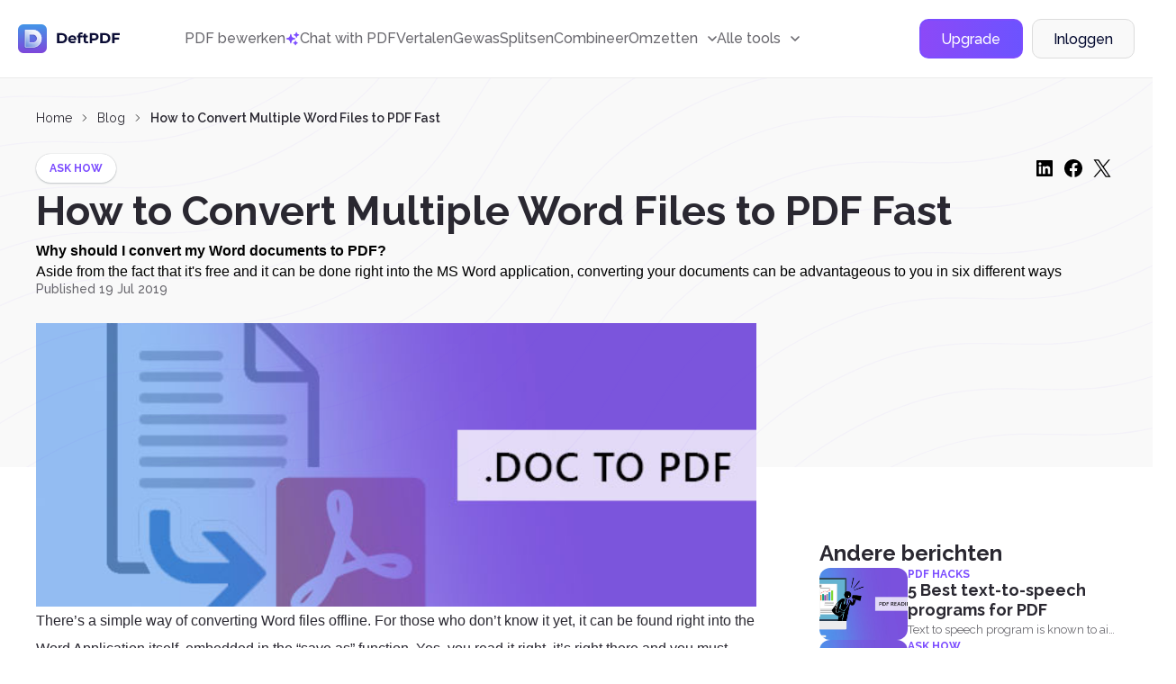

--- FILE ---
content_type: text/html; charset=UTF-8
request_url: https://deftpdf.com/nl/blog/how-to-convert-multiple-word-files-to-pdf-fast
body_size: 124262
content:
<!doctype html>
<html >
    <head>
        <meta charset="UTF-8">
        <link rel="alternate" hreflang="en" href="/how-to-convert-multiple-word-files-to-pdf-fast"/>
	    	    <link rel="alternate" hreflang="fr" href="/fr/how-to-convert-multiple-word-files-to-pdf-fast"/>
	    	    <link rel="alternate" hreflang="de" href="/de/how-to-convert-multiple-word-files-to-pdf-fast"/>
	    	    <link rel="alternate" hreflang="pt" href="/pt/how-to-convert-multiple-word-files-to-pdf-fast"/>
	    	    <link rel="alternate" hreflang="zh" href="/zh/how-to-convert-multiple-word-files-to-pdf-fast"/>
	    	    <link rel="alternate" hreflang="es" href="/es/how-to-convert-multiple-word-files-to-pdf-fast"/>
	    	    <link rel="alternate" hreflang="cs" href="/cs/how-to-convert-multiple-word-files-to-pdf-fast"/>
	    	    <link rel="alternate" hreflang="it" href="/it/how-to-convert-multiple-word-files-to-pdf-fast"/>
	    	    <link rel="alternate" hreflang="ja" href="/ja/how-to-convert-multiple-word-files-to-pdf-fast"/>
	    	    <link rel="alternate" hreflang="ru" href="/ru/how-to-convert-multiple-word-files-to-pdf-fast"/>
	    	    <link rel="alternate" hreflang="tr" href="/tr/how-to-convert-multiple-word-files-to-pdf-fast"/>
	    	    <link rel="alternate" hreflang="zh-TW" href="/zh-TW/how-to-convert-multiple-word-files-to-pdf-fast"/>
	    	    <link rel="alternate" hreflang="da" href="/da/how-to-convert-multiple-word-files-to-pdf-fast"/>
	    	    <link rel="alternate" hreflang="fi" href="/fi/how-to-convert-multiple-word-files-to-pdf-fast"/>
	    	    <link rel="alternate" hreflang="id" href="/id/how-to-convert-multiple-word-files-to-pdf-fast"/>
	    	    <link rel="alternate" hreflang="ko" href="/ko/how-to-convert-multiple-word-files-to-pdf-fast"/>
	    	    <link rel="alternate" hreflang="ms" href="/ms/how-to-convert-multiple-word-files-to-pdf-fast"/>
	    	    <link rel="alternate" hreflang="no" href="/no/how-to-convert-multiple-word-files-to-pdf-fast"/>
	    	    <link rel="alternate" hreflang="pl" href="/pl/how-to-convert-multiple-word-files-to-pdf-fast"/>
	    	    <link rel="alternate" hreflang="sv" href="/sv/how-to-convert-multiple-word-files-to-pdf-fast"/>
            
        <meta name="csrf-token" content="DKFxPIhBXGzOZpYM7WorKcEfAZ3jtuyHDp6jMxXf">
        <meta name="viewport" content="width=device-width, user-scalable=no, initial-scale=1.0, maximum-scale=1.0, minimum-scale=1.0">
        <meta http-equiv="X-UA-Compatible" content="ie=edge">
        <meta name="keywords" content="DeftPDF, PDF converter, Word to PDF, Online PDF converter, Word to pdf converter free download online, Word to pdf high quality">
        <meta name="description" content="No need to open your word files one by one, converting word to PDF can be fast and easy through DeftPDF.">
    
        <title>How to Convert Multiple Word Files to PDF Fast</title>
        
        <!-- Start SmartBanner configuration -->
<meta name="smartbanner:title" content="DeftPDF - All-in-one PDF Tools">
<meta name="smartbanner:author" content="Sictec Infotech Inc.">
<meta name="smartbanner:price" content="FREE">
<meta name="smartbanner:price-suffix-apple" content=" - On the App Store">
<meta name="smartbanner:price-suffix-google" content=" - In Google Play">
<meta name="smartbanner:icon-apple" content="https://deftpdf.com/img/android-icon.png">
<meta name="smartbanner:icon-google" content="https://deftpdf.com/img/android-icon.png">
<meta name="smartbanner:button" content="VIEW">
<meta name="smartbanner:button-url-google" content="https://play.google.com/store/apps/details?id=com.my.pdfnew">
<meta name="smartbanner:enabled-platforms" content="android">
<meta name="smartbanner:close-label" content="Close">
<!-- End SmartBanner configuration -->
<meta name="smartbanner:disable-positioning" content="true">

<link rel="stylesheet" href="https://deftpdf.com/js/smartbanner/smartbanner.min.css">
<script src="https://deftpdf.com/js/smartbanner/smartbanner.min.js"></script>

<style>
	.smartbanner.smartbanner--android{
		z-index: 2147483647,
	}
</style>
    
        <link rel="preconnect" href="https://fonts.googleapis.com">
        <link rel="preconnect" href="https://fonts.gstatic.com" crossorigin>
        <link href="https://fonts.googleapis.com/css2?family=Inter:wght@400;500&family=Poppins:wght@600;700&display=swap" rel="stylesheet">
        <link href="https://fonts.googleapis.com/css2?family=Raleway:wght@400;500;600;700&display=swap" rel="stylesheet">
    
        <link href="https://fonts.googleapis.com/css2?family=Montserrat:wght@400;500;600;700&display=swap" rel="stylesheet">
    
        <link href="https://fonts.googleapis.com/css2?family=Source+Code+Pro:wght@400;500;700&display=swap" rel="stylesheet">
    
        <link rel="stylesheet" href="https://cdnjs.cloudflare.com/ajax/libs/flag-icon-css/6.4.3/css/flag-icons.min.css" integrity="sha512-uvXdJud8WaOlQFjlz9B15Yy2Au/bMAvz79F7Xa6OakCl2jvQPdHD0hb3dEqZRdSwG4/sknePXlE7GiarwA/9Wg==" crossorigin="anonymous" referrerpolicy="no-referrer">
        <link rel="stylesheet" href="https://deftpdf.com/css/v2/plagins/choices.css" />

        
        		
		<link rel="stylesheet" href="https://cdn.jsdelivr.net/npm/swiper@11/swiper-bundle.min.css" />

        <link rel="stylesheet" href="https://deftpdf.com/css/v2/bootstrap-grid.css">
        <link rel="stylesheet" href="https://deftpdf.com/css/v2/reset.css?1.1.1">
        
        
                        
        <link rel="stylesheet" href="https://deftpdf.com/css/v2/global.css?1.1.1">
        <link rel="stylesheet" href="https://deftpdf.com/css/v2/components/components.css?1.1.1">
        <link rel="stylesheet" href="https://deftpdf.com/css/v2/main-alpha.css?1.1.1">
        <link rel="stylesheet" href="https://deftpdf.com/css/v2/main-bravo.css?1.1.1">
        <link rel="stylesheet" href="https://deftpdf.com/css/v2/main-charlie-31-08-22.css?1.1.1">
        <link rel="stylesheet" href="https://deftpdf.com/css/v2/main-charlie.css?1.1.1">
        <link rel="stylesheet" href="https://deftpdf.com/css/v2/main-delta.css?1.1.1">
        <link rel="stylesheet" href="https://deftpdf.com/css/v2/media-alpha.css?1.1.1">
        <link rel="stylesheet" href="https://deftpdf.com/css/v2/media-bravo.css?1.1.1">
        <link rel="stylesheet" href="https://deftpdf.com/css/v2/media-charlie.css?1.1.1">
        <link rel="stylesheet" href="https://deftpdf.com/css/v2/media-delta.css?1.1.1">
    
        <link rel="stylesheet" href="https://deftpdf.com/css/v2/main-alpha-17-08-2023.css?1.1.1">
        <link rel="stylesheet" href="https://deftpdf.com/css/v2/main-bravo-17-08-2023.css?1.1.1">
        <link rel="stylesheet" href="https://deftpdf.com/css/v2/main-charlie-17-08-2023.css?1.1.1">
        <link rel="stylesheet" href="https://deftpdf.com/css/v2/main-delta-17-08-2023.css?1.1.1">



        <link rel="stylesheet" href="https://deftpdf.com/css/v2/main-alpha-26-03-24.css?1.1.1">
        <link rel="stylesheet" href="https://deftpdf.com/css/v2/main-bravo-26-03-2024.css?1.1.1">
        <link rel="stylesheet" href="https://deftpdf.com/css/v2/main-charlie-27-03-2024.css?1.1.1">
        <link rel="stylesheet" href="https://deftpdf.com/css/v2/main-delta-27-03-2024.css?1.1.1">

		<link rel="stylesheet" href="https://deftpdf.com/css/main-charlie-15-08-2024.css?1.1.1">
		
		

        <link rel="stylesheet" href="https://deftpdf.com/css/v2/update-popup.css?1.1.1">
		<script src="https://www.google.com/recaptcha/api.js"></script>


        
            </head>

    <body data-mobile-menu class="">
		<div class="current_uploads"></div>
        <header class="header">
	<div class="container-fluid">
		<div class="header__wrap">
			<a href="/nl" class="header__logo">
				<svg xmlns="http://www.w3.org/2000/svg" xmlns:xlink="http://www.w3.org/1999/xlink" width="114" height="32" viewBox="0 0 114 32" fill="none" class="svg">
<g clip-path="url(#clip0_353_33850)">
<path d="M32.8061 -0.803131H-0.803223V32.8062H32.8061V-0.803131Z" fill="url(#paint0_linear_353_33850)"/>
<g opacity="0.5">
<rect x="5.72974" y="6.12473" width="20.7813" height="21.625" fill="url(#pattern0)"/>
</g>
<path opacity="0.88" d="M17.1624 25.425C15.2937 25.4281 10.9124 25.4406 8.81865 25.4312C8.29678 25.4281 7.8749 25.0062 7.8749 24.4812V7.05311C7.8749 6.79686 7.97803 6.56561 8.14053 6.39374C7.7874 6.53124 7.54053 6.87499 7.54053 7.27499V24.7937C7.54053 25.3156 7.9624 25.7406 8.48428 25.7437C10.5749 25.7531 14.9593 25.7406 16.828 25.7375C17.4062 25.7375 17.9843 25.6844 18.5468 25.55C19.7562 25.2656 20.9655 24.8094 21.953 24.1187C21.0468 24.6969 19.9562 24.9844 18.8812 25.2375C18.3187 25.3687 17.7405 25.4219 17.1624 25.425Z" fill="url(#paint1_linear_353_33850)"/>
<path opacity="0.88" d="M17.7904 11.2281C17.6873 11.2031 17.5029 11.175 17.2123 11.175C16.1466 11.1719 14.9248 11.1625 12.7341 11.1562V11.3813C14.8216 11.3875 15.8716 11.3937 16.8779 11.4C17.1685 11.4 17.3529 11.4313 17.456 11.4531C19.5591 11.9469 21.0873 13.8719 21.0873 16.0312C21.0873 17.5594 20.3216 18.9687 19.131 19.8375C20.5123 19 21.4216 17.475 21.4216 15.8094C21.4216 13.6469 19.8935 11.7219 17.7904 11.2281Z" fill="url(#paint2_linear_353_33850)"/>
<path opacity="0.88" d="M26.1029 15.8813C26.1029 11.2844 22.8935 7.425 18.5998 6.41875C18.0435 6.2875 17.4716 6.23437 16.8998 6.23125C15.0404 6.22187 10.6279 6.20312 8.54663 6.20625C8.42476 6.20625 8.30913 6.23125 8.20288 6.27187C8.03726 6.44375 7.93726 6.675 7.93726 6.93125V24.3594C7.93726 24.8813 8.35913 25.3063 8.88101 25.3094C10.9716 25.3188 15.356 25.3063 17.2248 25.3031C17.8029 25.3031 18.381 25.25 18.9435 25.1156C20.0185 24.8625 21.0248 24.4313 21.931 23.8531C24.4498 22.1 26.1029 19.1813 26.1029 15.8813ZM19.131 19.6875C18.6373 20.0469 18.0748 20.3156 17.4591 20.4594C17.356 20.4844 17.1716 20.5125 16.8779 20.5125C15.6748 20.5156 14.5185 20.5188 12.6185 20.5219V11.2281C12.731 11.2281 12.8404 11.2281 12.9529 11.2281V11.0031C14.9248 11.0094 16.1466 11.0188 17.2123 11.0219C17.5029 11.0219 17.6873 11.0531 17.7904 11.075C19.8935 11.5687 21.4216 13.4937 21.4216 15.6531C21.4216 17.3219 20.5123 18.85 19.131 19.6875Z" fill="url(#paint3_linear_353_33850)"/>
<path opacity="0.88" d="M18.5998 6.55937C18.0435 6.42812 17.4716 6.375 16.8998 6.37187C15.0404 6.3625 10.6279 6.34375 8.54663 6.34687C8.42476 6.34687 8.30913 6.37187 8.20288 6.4125C8.03726 6.58437 7.93726 6.81562 7.93726 7.07187V24.5C7.93726 25.0219 8.35913 25.4469 8.88101 25.45C10.9716 25.4594 15.356 25.4469 17.2248 25.4438C17.8029 25.4438 18.381 25.3906 18.9435 25.2563C20.0185 25.0031 21.0248 24.5719 21.931 23.9938C24.4529 22.2375 26.106 19.3187 26.106 16.0187C26.1029 11.4219 22.8935 7.5625 18.5998 6.55937ZM19.131 19.825C18.7216 20.0719 18.2716 20.1219 17.7935 20.2344C17.6904 20.2594 17.506 20.2875 17.2123 20.2875C16.0091 20.2906 14.8529 20.4344 12.6185 20.4344V11.1469C14.9248 11.1531 16.1466 11.1625 17.2123 11.1656C17.5029 11.1656 17.6873 11.1969 17.7904 11.2187C19.8935 11.7125 21.4216 13.6375 21.4216 15.7969C21.4216 17.4625 20.5123 18.9875 19.131 19.825Z" fill="url(#paint4_linear_353_33850)"/>
<path d="M10.8341 25.55C10.0872 25.55 9.40908 25.55 8.88096 25.5469C8.23096 25.5437 7.69971 25.0125 7.69971 24.3625V6.93436C7.69971 6.62499 7.81846 6.33124 8.03408 6.10936L8.06846 6.07186L8.11533 6.05311C8.25283 5.99999 8.39658 5.97186 8.54346 5.97186C10.4122 5.96561 14.2091 5.98436 16.2466 5.99374L16.8966 5.99686C17.5341 5.99999 18.1091 6.06249 18.6497 6.19061C20.7997 6.69374 22.7497 7.92499 24.1435 9.65624C25.5591 11.4156 26.3372 13.625 26.3372 15.8812C26.3372 19.1312 24.7372 22.1875 22.0622 24.0531L22.0528 24.0594C21.1091 24.6625 20.0778 25.0969 18.9935 25.35C18.4466 25.4781 17.8685 25.5406 17.2216 25.5437H16.8997C15.4653 25.5469 12.8872 25.55 10.8341 25.55ZM8.34033 6.47811C8.23408 6.60624 8.17471 6.76561 8.17471 6.93436V24.3625C8.17471 24.7531 8.49346 25.0719 8.88096 25.075C10.8591 25.0812 14.9403 25.0719 16.8997 25.0687H17.2216C17.831 25.0687 18.3747 25.0094 18.8872 24.8875C19.9185 24.6437 20.8997 24.2312 21.7966 23.6594C24.3435 21.8812 25.8653 18.975 25.8653 15.8812C25.8653 11.4562 22.856 7.65936 18.5466 6.64999C18.0403 6.53124 17.4997 6.47186 16.8997 6.46874L16.2497 6.46561C14.2091 6.45624 10.4153 6.44061 8.54971 6.44374C8.47783 6.44686 8.40596 6.45624 8.34033 6.47811ZM12.381 20.5344V10.7687H12.6185C14.2966 10.7719 15.3997 10.7781 16.2872 10.7844L17.2122 10.7875C17.5278 10.7875 17.731 10.8219 17.8435 10.8469C20.0528 11.3656 21.656 13.3875 21.656 15.6562C21.656 17.3656 20.7341 18.9875 19.2528 19.8875C18.8122 20.1531 18.3403 20.3469 17.8466 20.4656C17.731 20.4937 17.5278 20.525 17.2091 20.525L16.3903 20.5281C15.431 20.5312 14.3466 20.5344 12.6153 20.5344H12.381ZM12.856 11.2437V20.0594C14.4497 20.0594 15.4778 20.0562 16.3903 20.0531L17.2091 20.05C17.481 20.05 17.6466 20.025 17.7372 20.0031C18.181 19.9 18.6091 19.7219 19.006 19.4812L19.1278 19.6844L19.006 19.4812C20.3466 18.6687 21.181 17.2 21.181 15.6562C21.181 13.6062 19.731 11.775 17.7341 11.3094C17.6591 11.2906 17.4935 11.2625 17.2091 11.2625L16.2841 11.2594C15.4403 11.2531 14.3997 11.2469 12.856 11.2437Z" fill="white"/>
</g>
<path d="M43.328 9.8H48.416C49.632 9.8 50.704 10.0347 51.632 10.504C52.5707 10.9627 53.296 11.6133 53.808 12.456C54.3307 13.2987 54.592 14.28 54.592 15.4C54.592 16.52 54.3307 17.5013 53.808 18.344C53.296 19.1867 52.5707 19.8427 51.632 20.312C50.704 20.7707 49.632 21 48.416 21H43.328V9.8ZM48.288 18.872C49.408 18.872 50.2987 18.5627 50.96 17.944C51.632 17.3147 51.968 16.4667 51.968 15.4C51.968 14.3333 51.632 13.4907 50.96 12.872C50.2987 12.2427 49.408 11.928 48.288 11.928H45.92V18.872H48.288ZM64.8028 16.728C64.8028 16.76 64.7868 16.984 64.7548 17.4H58.2428C58.3601 17.9333 58.6374 18.3547 59.0748 18.664C59.5121 18.9733 60.0561 19.128 60.7068 19.128C61.1548 19.128 61.5494 19.064 61.8908 18.936C62.2428 18.7973 62.5681 18.584 62.8668 18.296L64.1948 19.736C63.3841 20.664 62.2001 21.128 60.6428 21.128C59.6721 21.128 58.8134 20.9413 58.0668 20.568C57.3201 20.184 56.7441 19.656 56.3388 18.984C55.9334 18.312 55.7308 17.5493 55.7308 16.696C55.7308 15.8533 55.9281 15.096 56.3228 14.424C56.7281 13.7413 57.2774 13.2133 57.9708 12.84C58.6748 12.456 59.4588 12.264 60.3228 12.264C61.1654 12.264 61.9281 12.4453 62.6108 12.808C63.2934 13.1707 63.8268 13.6933 64.2108 14.376C64.6054 15.048 64.8028 15.832 64.8028 16.728ZM60.3388 14.152C59.7734 14.152 59.2988 14.312 58.9148 14.632C58.5308 14.952 58.2961 15.3893 58.2108 15.944H62.4508C62.3654 15.4 62.1308 14.968 61.7468 14.648C61.3628 14.3173 60.8934 14.152 60.3388 14.152ZM69.2005 12.584H71.4085V14.504H69.2645V21H66.7685V14.504H65.4405V12.584H66.7685V12.2C66.7685 11.2187 67.0565 10.44 67.6325 9.864C68.2192 9.288 69.0405 9 70.0965 9C70.4698 9 70.8218 9.04267 71.1525 9.128C71.4938 9.20267 71.7765 9.31467 72.0005 9.464L71.3445 11.272C71.0565 11.0693 70.7205 10.968 70.3365 10.968C69.5792 10.968 69.2005 11.384 69.2005 12.216V12.584ZM78.204 20.584C77.9587 20.7653 77.6547 20.904 77.292 21C76.94 21.0853 76.5667 21.128 76.172 21.128C75.148 21.128 74.3533 20.8667 73.788 20.344C73.2333 19.8213 72.956 19.0533 72.956 18.04V14.504H71.628V12.584H72.956V10.488H75.452V12.584H77.596V14.504H75.452V18.008C75.452 18.3707 75.5427 18.6533 75.724 18.856C75.916 19.048 76.1827 19.144 76.524 19.144C76.9187 19.144 77.2547 19.0373 77.532 18.824L78.204 20.584ZM84.6291 9.8C85.6211 9.8 86.4798 9.96533 87.2051 10.296C87.9411 10.6267 88.5065 11.096 88.9011 11.704C89.2958 12.312 89.4931 13.032 89.4931 13.864C89.4931 14.6853 89.2958 15.4053 88.9011 16.024C88.5065 16.632 87.9411 17.1013 87.2051 17.432C86.4798 17.752 85.6211 17.912 84.6291 17.912H82.3731V21H79.7811V9.8H84.6291ZM84.4851 15.8C85.2638 15.8 85.8558 15.6347 86.2611 15.304C86.6665 14.9627 86.8691 14.4827 86.8691 13.864C86.8691 13.2347 86.6665 12.7547 86.2611 12.424C85.8558 12.0827 85.2638 11.912 84.4851 11.912H82.3731V15.8H84.4851ZM91.3436 9.8H96.4316C97.6476 9.8 98.7196 10.0347 99.6476 10.504C100.586 10.9627 101.312 11.6133 101.824 12.456C102.346 13.2987 102.608 14.28 102.608 15.4C102.608 16.52 102.346 17.5013 101.824 18.344C101.312 19.1867 100.586 19.8427 99.6476 20.312C98.7196 20.7707 97.6476 21 96.4316 21H91.3436V9.8ZM96.3036 18.872C97.4236 18.872 98.3143 18.5627 98.9756 17.944C99.6476 17.3147 99.9836 16.4667 99.9836 15.4C99.9836 14.3333 99.6476 13.4907 98.9756 12.872C98.3143 12.2427 97.4236 11.928 96.3036 11.928H93.9356V18.872H96.3036ZM107.154 11.88V14.84H112.338V16.92H107.154V21H104.562V9.8H113.026V11.88H107.154Z" fill="#0C0E36"/>
<defs>
<pattern id="pattern0" patternContentUnits="objectBoundingBox" width="1" height="1">
<use xlink:href="#image0_353_33850" transform="scale(0.00150376 0.00144509)"/>
</pattern>
<linearGradient id="paint0_linear_353_33850" x1="15.9999" y1="-0.611256" x2="15.9999" y2="32.8133" gradientUnits="userSpaceOnUse">
<stop stop-color="#4298E8"/>
<stop offset="1" stop-color="#8044DB"/>
</linearGradient>
<linearGradient id="paint1_linear_353_33850" x1="2.36063" y1="31.8322" x2="21.2542" y2="6.98038" gradientUnits="userSpaceOnUse">
<stop stop-color="#4298E8" stop-opacity="0.3"/>
<stop offset="0.1236" stop-color="#6EB0ED" stop-opacity="0.3742"/>
<stop offset="0.2692" stop-color="#9AC8F3" stop-opacity="0.4615"/>
<stop offset="0.4166" stop-color="#BEDCF7" stop-opacity="0.5499"/>
<stop offset="0.5635" stop-color="#DBEBFB" stop-opacity="0.6381"/>
<stop offset="0.7099" stop-color="#EFF6FD" stop-opacity="0.7259"/>
<stop offset="0.8556" stop-color="#FBFDFF" stop-opacity="0.8134"/>
<stop offset="1" stop-color="white" stop-opacity="0.9"/>
</linearGradient>
<linearGradient id="paint2_linear_353_33850" x1="2.9906" y1="32.793" x2="21.7966" y2="8.05636" gradientUnits="userSpaceOnUse">
<stop stop-color="#4298E8" stop-opacity="0.3"/>
<stop offset="0.1236" stop-color="#6EB0ED" stop-opacity="0.3742"/>
<stop offset="0.2692" stop-color="#9AC8F3" stop-opacity="0.4615"/>
<stop offset="0.4166" stop-color="#BEDCF7" stop-opacity="0.5499"/>
<stop offset="0.5635" stop-color="#DBEBFB" stop-opacity="0.6381"/>
<stop offset="0.7099" stop-color="#EFF6FD" stop-opacity="0.7259"/>
<stop offset="0.8556" stop-color="#FBFDFF" stop-opacity="0.8134"/>
<stop offset="1" stop-color="white" stop-opacity="0.9"/>
</linearGradient>
<linearGradient id="paint3_linear_353_33850" x1="2.78494" y1="31.6054" x2="21.1673" y2="7.42608" gradientUnits="userSpaceOnUse">
<stop stop-color="#4298E8" stop-opacity="0.3"/>
<stop offset="0.1236" stop-color="#6EB0ED" stop-opacity="0.3742"/>
<stop offset="0.2692" stop-color="#9AC8F3" stop-opacity="0.4615"/>
<stop offset="0.4166" stop-color="#BEDCF7" stop-opacity="0.5499"/>
<stop offset="0.5635" stop-color="#DBEBFB" stop-opacity="0.6381"/>
<stop offset="0.7099" stop-color="#EFF6FD" stop-opacity="0.7259"/>
<stop offset="0.8556" stop-color="#FBFDFF" stop-opacity="0.8134"/>
<stop offset="1" stop-color="white" stop-opacity="0.9"/>
</linearGradient>
<linearGradient id="paint4_linear_353_33850" x1="8.70246" y1="24.2556" x2="20.9094" y2="7.71634" gradientUnits="userSpaceOnUse">
<stop stop-color="#4298E8" stop-opacity="0.3"/>
<stop offset="0.1236" stop-color="#6EB0ED" stop-opacity="0.3742"/>
<stop offset="0.2692" stop-color="#9AC8F3" stop-opacity="0.4615"/>
<stop offset="0.4166" stop-color="#BEDCF7" stop-opacity="0.5499"/>
<stop offset="0.5635" stop-color="#DBEBFB" stop-opacity="0.6381"/>
<stop offset="0.7099" stop-color="#EFF6FD" stop-opacity="0.7259"/>
<stop offset="0.8556" stop-color="#FBFDFF" stop-opacity="0.8134"/>
<stop offset="1" stop-color="white" stop-opacity="0.9"/>
</linearGradient>
<clipPath id="clip0_353_33850">
<rect width="32" height="32" rx="6" fill="white"/>
</clipPath>
<image id="image0_353_33850" width="665" height="692" xlink:href="[data-uri]"/>
</defs>
</svg>
			</a>
			<div class="header__mob-menu  d-none-max-w-1199">
				<nav class="header__nav">
																			<a href="/nl/pdf-editor" class="header__nav-link">
																			PDF bewerken
																	</a>
													
																			<a href="/nl/chat-with-pdf" class="header__nav-link">
																			<div class="flex items-center gap-6">
											<img src='https://deftpdf.com/img/img-15-08-2024/icon-chat-with-pdf-2.svg'>
											Chat with PDF

										</div>
																	</a>
													
																			<a href="/nl/translate" class="header__nav-link">
																			Vertalen
																	</a>
													
																			<a href="/nl/crop-pdf" class="header__nav-link">
																			Gewas
																	</a>
													
																			<a href="/nl/split-pdf-down-the-middle" class="header__nav-link">
																			Splitsen
																	</a>
													
																			<a href="/nl/visually-combine-reorder-pdf" class="header__nav-link">
																			Combineer
																	</a>
													
																			<div class="dropdown-el pos-reletive" data-dropdown>
									<a href="#" class="header__nav-link" data-dropdown-action>
										<span>Omzetten</span>
										<span class="header__nav-link-icon">
											<svg xmlns="http://www.w3.org/2000/svg" width="10" height="6" viewBox="0 0 10 6" fill="none" class="svg">
<path d="M1 1L5 5L9 1" stroke="currentColor" stroke-width="1.5" stroke-linecap="round" stroke-linejoin="round"/>
</svg>
										</span>
									</a>
									<div class="dropdown--body dropdown--convert">
										<div class="tools--lists">
			<div class="tool-list">
		    <div class="tool-lis--head mb-12">Converteren van PDF</div>
		    <div class="--lists">
		        <ul class="--list">
		        					        <li class="--list--item">
						    <a href="/nl/pdf-to-jpg" class="--list--item--link">
						        <span class="ico ico-20 mr-12"><img src="https://deftpdf.com/new-ui/img/ico-pdftojpg.svg" alt="PDF naar JPG"></span>
						        <span class="info">PDF naar JPG</span>
						    </a>
				        </li>
		            				        <li class="--list--item">
						    <a href="/nl/pdf-to-word" class="--list--item--link">
						        <span class="ico ico-20 mr-12"><img src="https://deftpdf.com/new-ui/img/ico-pdftoword.svg" alt="PDF naar Word"></span>
						        <span class="info">PDF naar Word</span>
						    </a>
				        </li>
		            				        <li class="--list--item">
						    <a href="/nl/pdf-to-excel" class="--list--item--link">
						        <span class="ico ico-20 mr-12"><img src="https://deftpdf.com/new-ui/img/ico-pdftoexcel.svg" alt="PDF naar Excel"></span>
						        <span class="info">PDF naar Excel</span>
						    </a>
				        </li>
		            				        <li class="--list--item">
						    <a href="/nl/pdf-to-ppt" class="--list--item--link">
						        <span class="ico ico-20 mr-12"><img src="https://deftpdf.com/new-ui/img/ico-pdftoppt.svg" alt="PDF naar PPT"></span>
						        <span class="info">PDF naar PPT</span>
						    </a>
				        </li>
		            				        <li class="--list--item">
						    <a href="/nl/pdf-to-epub" class="--list--item--link">
						        <span class="ico ico-20 mr-12"><img src="https://deftpdf.com/new-ui/img/ico-pdftoepub.svg" alt="PDF naar EPUB"></span>
						        <span class="info">PDF naar EPUB</span>
						    </a>
				        </li>
		            				        <li class="--list--item">
						    <a href="/nl/extract-text-from-pdf" class="--list--item--link">
						        <span class="ico ico-20 mr-12"><img src="https://deftpdf.com/new-ui/img/ico-pdftotext.svg" alt="PDF naar tekst"></span>
						        <span class="info">PDF naar tekst</span>
						    </a>
				        </li>
		            				        <li class="--list--item">
						    <a href="/nl/pdf-to-pdfa" class="--list--item--link">
						        <span class="ico ico-20 mr-12"><img src="https://deftpdf.com/new-ui/img/ico-pdftopdfa.svg" alt="PDF naar PDF/A"></span>
						        <span class="info">PDF naar PDF/A</span>
						    </a>
				        </li>
		            
		        </ul>
		    </div> 
		</div>
    		<div class="tool-list">
		    <div class="tool-lis--head mb-12">Converteren naar PDF</div>
		    <div class="--lists">
		        <ul class="--list">
		        					        <li class="--list--item">
						    <a href="/nl/jpg-to-pdf" class="--list--item--link">
						        <span class="ico ico-20 mr-12"><img src="https://deftpdf.com/new-ui/img/ico-jpgtopdf.svg" alt="JPG naar PDF"></span>
						        <span class="info">JPG naar PDF</span>
						    </a>
				        </li>
		            				        <li class="--list--item">
						    <a href="/nl/ppt-to-pdf" class="--list--item--link">
						        <span class="ico ico-20 mr-12"><img src="https://deftpdf.com/new-ui/img/ico-ppttopdf.svg" alt="PPT naar PDF"></span>
						        <span class="info">PPT naar PDF</span>
						    </a>
				        </li>
		            				        <li class="--list--item">
						    <a href="/nl/word-to-pdf" class="--list--item--link">
						        <span class="ico ico-20 mr-12"><img src="https://deftpdf.com/new-ui/img/ico-wordtopdf.svg" alt="Word naar PDF"></span>
						        <span class="info">Word naar PDF</span>
						    </a>
				        </li>
		            				        <li class="--list--item">
						    <a href="/nl/html-to-pdf" class="--list--item--link">
						        <span class="ico ico-20 mr-12"><img src="https://deftpdf.com/new-ui/img/ico-htmltopdf.svg" alt="HTML naar PDF"></span>
						        <span class="info">HTML naar PDF</span>
						    </a>
				        </li>
		            				        <li class="--list--item">
						    <a href="/nl/ocr-pdf" class="--list--item--link">
						        <span class="ico ico-20 mr-12"><img src="https://deftpdf.com/new-ui/img/ico-ocrtopdf.svg" alt="OCR naar PDF"></span>
						        <span class="info">OCR naar PDF</span>
						    </a>
				        </li>
		            				        <li class="--list--item">
						    <a href="/nl/epub-to-pdf" class="--list--item--link">
						        <span class="ico ico-20 mr-12"><img src="https://deftpdf.com/new-ui/img/ico-epubtopdf.svg" alt="EPUB naar PDF"></span>
						        <span class="info">EPUB naar PDF</span>
						    </a>
				        </li>
		            
		        </ul>
		    </div> 
		</div>
        
</div>
									</div>
								</div>							
													
																			<div class="dropdown-el" data-dropdown>
									<a href="#" class="header__nav-link" data-dropdown-action>
										<span>Alle tools</span>
										<span class="header__nav-link-icon">
											<svg xmlns="http://www.w3.org/2000/svg" width="10" height="6" viewBox="0 0 10 6" fill="none" class="svg">
<path d="M1 1L5 5L9 1" stroke="currentColor" stroke-width="1.5" stroke-linecap="round" stroke-linejoin="round"/>
</svg>
										</span>
									</a>
									<div class="dropdown--body">
										<div class="tools--lists" id="tools_list_1">
	    <div class="tool-list">
        <div class="tool-lis--head mb-12">Populaire</div>
	    <div class="--lists ">
	    				    <ul class="--list">
			    				    				    	
			        <li class="--list--item">
					    <a href="/nl/translate" class="--list--item--link">
					        <span class="ico ico-20 mr-12">
					        	<img loading="lazy" src="https://deftpdf.com/new-ui/img/ico-translate.svg" alt="Vertalen">
					        </span>
					        <span class="info">Vertalen</span>
					    </a>
			        </li>
			        
			        			        			    				    	
			        <li class="--list--item">
					    <a href="/nl/pdf-editor" class="--list--item--link">
					        <span class="ico ico-20 mr-12">
					        	<img loading="lazy" src="https://deftpdf.com/new-ui/img/ico-edit.svg" alt="Bewerken">
					        </span>
					        <span class="info">Bewerken</span>
					    </a>
			        </li>
			        
			        			        			    				    	
			        <li class="--list--item">
					    <a href="/nl/crop-pdf" class="--list--item--link">
					        <span class="ico ico-20 mr-12">
					        	<img loading="lazy" src="https://deftpdf.com/new-ui/img/ico-crop.svg" alt="Gewas">
					        </span>
					        <span class="info">Gewas</span>
					    </a>
			        </li>
			        
			        			        			    				    	
			        <li class="--list--item">
					    <a href="/nl/split-pdf-down-the-middle" class="--list--item--link">
					        <span class="ico ico-20 mr-12">
					        	<img loading="lazy" src="https://deftpdf.com/new-ui/img/ico-split.svg" alt="In tweeën gesplitst">
					        </span>
					        <span class="info">In tweeën gesplitst</span>
					    </a>
			        </li>
			        
			        			        			    				    	
			        <li class="--list--item">
					    <a href="/nl/visually-combine-reorder-pdf" class="--list--item--link">
					        <span class="ico ico-20 mr-12">
					        	<img loading="lazy" src="https://deftpdf.com/new-ui/img/ico-combine.svg" alt="Combineren en opnieuw ordenen">
					        </span>
					        <span class="info">Combineren en opnieuw ordenen</span>
					    </a>
			        </li>
			        
			        			        			    				    	
			        <li class="--list--item">
					    <a href="/nl/resize-pdf" class="--list--item--link">
					        <span class="ico ico-20 mr-12">
					        	<img loading="lazy" src="https://deftpdf.com/new-ui/img/ico-resize.svg" alt="Formaat wijzigen">
					        </span>
					        <span class="info">Formaat wijzigen</span>
					    </a>
			        </li>
			        
			        			        
			    </ul>
	        	    </div> 
    </div>
        <div class="tool-list">
        <div class="tool-lis--head mb-12">SAMENVOEGEN EN COMPRIMEREN</div>
	    <div class="--lists one_col">
	    				    <ul class="--list">
			    				    				    	
			        <li class="--list--item">
					    <a href="/nl/alternate-mix-pdf" class="--list--item--link">
					        <span class="ico ico-20 mr-12">
					        	<img loading="lazy" src="https://deftpdf.com/new-ui/img/ico-alternate.svg" alt="Alternate &amp; Mix">
					        </span>
					        <span class="info">Alternate &amp; Mix</span>
					    </a>
			        </li>
			        
			        			        			    				    	
			        <li class="--list--item">
					    <a href="/nl/merge-pdf" class="--list--item--link">
					        <span class="ico ico-20 mr-12">
					        	<img loading="lazy" src="https://deftpdf.com/new-ui/img/ico-merge.svg" alt="Samenvoegen">
					        </span>
					        <span class="info">Samenvoegen</span>
					    </a>
			        </li>
			        
			        			        			    				    	
			        <li class="--list--item">
					    <a href="/nl/visually-combine-reorder-pdf" class="--list--item--link">
					        <span class="ico ico-20 mr-12">
					        	<img loading="lazy" src="https://deftpdf.com/new-ui/img/ico-combine.svg" alt="Combineren en opnieuw ordenen">
					        </span>
					        <span class="info">Combineren en opnieuw ordenen</span>
					    </a>
			        </li>
			        
			        			        			    				    	
			        <li class="--list--item">
					    <a href="/nl/compress-pdf" class="--list--item--link">
					        <span class="ico ico-20 mr-12">
					        	<img loading="lazy" src="https://deftpdf.com/new-ui/img/ico-compress.svg" alt="Comprimeren">
					        </span>
					        <span class="info">Comprimeren</span>
					    </a>
			        </li>
			        
			        			        
			    </ul>
	        			    <ul class="--list">
			    				    				        <li class="--list--item">
				        <div class="tool-lis--head mb-12">Template Library</div>
				    </li>

			        	
			        
			        			        			    				    	
			        <li class="--list--item">
					    <a href="/nl/pdf-templates/templates" class="--list--item--link">
					        <span class="ico ico-20 mr-12">
					        	<img loading="lazy" src="https://deftpdf.com/new-ui/img/Template Editor.svg" alt="PDF Templates">
					        </span>
					        <span class="info">PDF Templates</span>
					    </a>
			        </li>
			        
			        			        			    				    	
			        <li class="--list--item">
					    <a href="/nl/pdf-templates/templates?q=top_100" class="--list--item--link">
					        <span class="ico ico-20 mr-12">
					        	<img loading="lazy" src="https://deftpdf.com/new-ui/img/Top 100 Templates.svg" alt="Top 100 templates">
					        </span>
					        <span class="info">Top 100 templates</span>
					    </a>
			        </li>
			        
			        			        
			    </ul>
	        	    </div> 
    </div>
        <div class="tool-list">
        <div class="tool-lis--head mb-12">BEWERKEN EN ONDERTEKENEN</div>
	    <div class="--lists ">
	    				    <ul class="--list">
			    				    				    	
			        <li class="--list--item">
					    <a href="/nl/bates-numbering-pdf" class="--list--item--link">
					        <span class="ico ico-20 mr-12">
					        	<img loading="lazy" src="https://deftpdf.com/new-ui/img/ico-bates.svg" alt="Bates-nummering">
					        </span>
					        <span class="info">Bates-nummering</span>
					    </a>
			        </li>
			        
			        			        			    				    	
			        <li class="--list--item">
					    <a href="/nl/crop-pdf" class="--list--item--link">
					        <span class="ico ico-20 mr-12">
					        	<img loading="lazy" src="https://deftpdf.com/new-ui/img/ico-crop.svg" alt="Gewas">
					        </span>
					        <span class="info">Gewas</span>
					    </a>
			        </li>
			        
			        			        			    				    	
			        <li class="--list--item">
					    <a href="/nl/delete-pdf-pages" class="--list--item--link">
					        <span class="ico ico-20 mr-12">
					        	<img loading="lazy" src="https://deftpdf.com/new-ui/img/ico-deletepages.svg" alt="Pagina&#039;s verwijderen">
					        </span>
					        <span class="info">Pagina&#039;s verwijderen</span>
					    </a>
			        </li>
			        
			        			        			    				    	
			        <li class="--list--item">
					    <a href="/nl/pdf-editor" class="--list--item--link">
					        <span class="ico ico-20 mr-12">
					        	<img loading="lazy" src="https://deftpdf.com/new-ui/img/ico-edit.svg" alt="Bewerken">
					        </span>
					        <span class="info">Bewerken</span>
					    </a>
			        </li>
			        
			        			        			    				    	
			        <li class="--list--item">
					    <a href="/nl/pdf-editor-fill-sign" class="--list--item--link">
					        <span class="ico ico-20 mr-12">
					        	<img loading="lazy" src="https://deftpdf.com/new-ui/img/ico-fillsign.svg" alt="Invullen en ondertekenen">
					        </span>
					        <span class="info">Invullen en ondertekenen</span>
					    </a>
			        </li>
			        
			        			        			    				    	
			        <li class="--list--item">
					    <a href="/nl/grayscale-pdf" class="--list--item--link">
					        <span class="ico ico-20 mr-12">
					        	<img loading="lazy" src="https://deftpdf.com/new-ui/img/ico-greyscale.svg" alt="grijstinten">
					        </span>
					        <span class="info">grijstinten</span>
					    </a>
			        </li>
			        
			        			        			    				    	
			        <li class="--list--item">
					    <a href="/nl/header-footer-pdf" class="--list--item--link">
					        <span class="ico ico-20 mr-12">
					        	<img loading="lazy" src="https://deftpdf.com/new-ui/img/ico-header&amp;footer.svg" alt="Kop- en voettekst">
					        </span>
					        <span class="info">Kop- en voettekst</span>
					    </a>
			        </li>
			        
			        			        			    				    	
			        <li class="--list--item">
					    <a href="/nl/n-up-pdf" class="--list--item--link">
					        <span class="ico ico-20 mr-12">
					        	<img loading="lazy" src="https://deftpdf.com/new-ui/img/ico-nup.svg" alt="N-Up">
					        </span>
					        <span class="info">N-Up</span>
					    </a>
			        </li>
			        
			        			        
			    </ul>
	        			    <ul class="--list">
			    				    				    	
			        <li class="--list--item">
					    <a href="/nl/invoice-generator" class="--list--item--link">
					        <span class="ico ico-20 mr-12">
					        	<img loading="lazy" src="https://deftpdf.com/new-ui/img/ico-invoicegenerator.svg" alt="Factuur generator">
					        </span>
					        <span class="info">Factuur generator</span>
					    </a>
			        </li>
			        
			        			        			    				    	
			        <li class="--list--item">
					    <a href="/nl/encrypt-pdf" class="--list--item--link">
					        <span class="ico ico-20 mr-12">
					        	<img loading="lazy" src="https://deftpdf.com/new-ui/img/ico-protect.svg" alt="Beschermen">
					        </span>
					        <span class="info">Beschermen</span>
					    </a>
			        </li>
			        
			        			        			    				    	
			        <li class="--list--item">
					    <a href="/nl/rotate-pdf-pages" class="--list--item--link">
					        <span class="ico ico-20 mr-12">
					        	<img loading="lazy" src="https://deftpdf.com/new-ui/img/ico-rotate.svg" alt="Roteren">
					        </span>
					        <span class="info">Roteren</span>
					    </a>
			        </li>
			        
			        			        			    				    	
			        <li class="--list--item">
					    <a href="/nl/repair-pdf" class="--list--item--link">
					        <span class="ico ico-20 mr-12">
					        	<img loading="lazy" src="https://deftpdf.com/new-ui/img/ico-repair.svg" alt="herstelling">
					        </span>
					        <span class="info">herstelling</span>
					    </a>
			        </li>
			        
			        			        			    				    	
			        <li class="--list--item">
					    <a href="/nl/resize-pdf" class="--list--item--link">
					        <span class="ico ico-20 mr-12">
					        	<img loading="lazy" src="https://deftpdf.com/new-ui/img/ico-resize.svg" alt="Formaat wijzigen">
					        </span>
					        <span class="info">Formaat wijzigen</span>
					    </a>
			        </li>
			        
			        			        			    				    	
			        <li class="--list--item">
					    <a href="/nl/unlock-pdf" class="--list--item--link">
					        <span class="ico ico-20 mr-12">
					        	<img loading="lazy" src="https://deftpdf.com/new-ui/img/ico-unlock.svg" alt="Unlock">
					        </span>
					        <span class="info">Unlock</span>
					    </a>
			        </li>
			        
			        			        			    				    	
			        <li class="--list--item">
					    <a href="/nl/watermark-pdf" class="--list--item--link">
					        <span class="ico ico-20 mr-12">
					        	<img loading="lazy" src="https://deftpdf.com/new-ui/img/ico-wotermark.svg" alt="Watermerk">
					        </span>
					        <span class="info">Watermerk</span>
					    </a>
			        </li>
			        
			        			        			    				    	
			        <li class="--list--item">
					    <a href="/nl/translate" class="--list--item--link">
					        <span class="ico ico-20 mr-12">
					        	<img loading="lazy" src="https://deftpdf.com/new-ui/img/ico-translate.svg" alt="Vertalen">
					        </span>
					        <span class="info">Vertalen</span>
					    </a>
			        </li>
			        
			        			        
			    </ul>
	        	    </div> 
    </div>
        <div class="tool-list">
        <div class="tool-lis--head mb-12">Omzetten</div>
	    <div class="--lists ">
	    				    <ul class="--list">
			    				    				    	
			        <li class="--list--item">
					    <a href="/nl/pdf-to-jpg" class="--list--item--link">
					        <span class="ico ico-20 mr-12">
					        	<img loading="lazy" src="https://deftpdf.com/new-ui/img/ico-pdftojpg.svg" alt="PDF naar JPG">
					        </span>
					        <span class="info">PDF naar JPG</span>
					    </a>
			        </li>
			        
			        			        			    				    	
			        <li class="--list--item">
					    <a href="/nl/pdf-to-word" class="--list--item--link">
					        <span class="ico ico-20 mr-12">
					        	<img loading="lazy" src="https://deftpdf.com/new-ui/img/ico-pdftoword.svg" alt="PDF naar Word">
					        </span>
					        <span class="info">PDF naar Word</span>
					    </a>
			        </li>
			        
			        			        			    				    	
			        <li class="--list--item">
					    <a href="/nl/pdf-to-excel" class="--list--item--link">
					        <span class="ico ico-20 mr-12">
					        	<img loading="lazy" src="https://deftpdf.com/new-ui/img/ico-pdftoexcel.svg" alt="PDF naar Excel">
					        </span>
					        <span class="info">PDF naar Excel</span>
					    </a>
			        </li>
			        
			        			        			    				    	
			        <li class="--list--item">
					    <a href="/nl/pdf-to-ppt" class="--list--item--link">
					        <span class="ico ico-20 mr-12">
					        	<img loading="lazy" src="https://deftpdf.com/new-ui/img/ico-pdftoppt.svg" alt="PDF naar PPT">
					        </span>
					        <span class="info">PDF naar PPT</span>
					    </a>
			        </li>
			        
			        			        			    				    	
			        <li class="--list--item">
					    <a href="/nl/pdf-to-epub" class="--list--item--link">
					        <span class="ico ico-20 mr-12">
					        	<img loading="lazy" src="https://deftpdf.com/new-ui/img/ico-pdftoepub.svg" alt="PDF naar EPUB">
					        </span>
					        <span class="info">PDF naar EPUB</span>
					    </a>
			        </li>
			        
			        			        			    				    	
			        <li class="--list--item">
					    <a href="/nl/extract-text-from-pdf" class="--list--item--link">
					        <span class="ico ico-20 mr-12">
					        	<img loading="lazy" src="https://deftpdf.com/new-ui/img/ico-pdftotext.svg" alt="PDF naar tekst">
					        </span>
					        <span class="info">PDF naar tekst</span>
					    </a>
			        </li>
			        
			        			        			    				    	
			        <li class="--list--item">
					    <a href="/nl/pdf-to-pdfa" class="--list--item--link">
					        <span class="ico ico-20 mr-12">
					        	<img loading="lazy" src="https://deftpdf.com/new-ui/img/ico-pdftopdfa.svg" alt="PDF naar PDF/A">
					        </span>
					        <span class="info">PDF naar PDF/A</span>
					    </a>
			        </li>
			        
			        			        
			    </ul>
	        			    <ul class="--list">
			    				    				    	
			        <li class="--list--item">
					    <a href="/nl/jpg-to-pdf" class="--list--item--link">
					        <span class="ico ico-20 mr-12">
					        	<img loading="lazy" src="https://deftpdf.com/new-ui/img/ico-jpgtopdf.svg" alt="JPG naar PDF">
					        </span>
					        <span class="info">JPG naar PDF</span>
					    </a>
			        </li>
			        
			        			        			    				    	
			        <li class="--list--item">
					    <a href="/nl/ppt-to-pdf" class="--list--item--link">
					        <span class="ico ico-20 mr-12">
					        	<img loading="lazy" src="https://deftpdf.com/new-ui/img/ico-ppttopdf.svg" alt="PPT naar PDF">
					        </span>
					        <span class="info">PPT naar PDF</span>
					    </a>
			        </li>
			        
			        			        			    				    	
			        <li class="--list--item">
					    <a href="/nl/word-to-pdf" class="--list--item--link">
					        <span class="ico ico-20 mr-12">
					        	<img loading="lazy" src="https://deftpdf.com/new-ui/img/ico-wordtopdf.svg" alt="Word naar PDF">
					        </span>
					        <span class="info">Word naar PDF</span>
					    </a>
			        </li>
			        
			        			        			    				    	
			        <li class="--list--item">
					    <a href="/nl/html-to-pdf" class="--list--item--link">
					        <span class="ico ico-20 mr-12">
					        	<img loading="lazy" src="https://deftpdf.com/new-ui/img/ico-htmltopdf.svg" alt="HTML naar PDF">
					        </span>
					        <span class="info">HTML naar PDF</span>
					    </a>
			        </li>
			        
			        			        			    				    	
			        <li class="--list--item">
					    <a href="/nl/ocr-pdf" class="--list--item--link">
					        <span class="ico ico-20 mr-12">
					        	<img loading="lazy" src="https://deftpdf.com/new-ui/img/ico-ocrtopdf.svg" alt="OCR naar PDF">
					        </span>
					        <span class="info">OCR naar PDF</span>
					    </a>
			        </li>
			        
			        			        			    				    	
			        <li class="--list--item">
					    <a href="/nl/epub-to-pdf" class="--list--item--link">
					        <span class="ico ico-20 mr-12">
					        	<img loading="lazy" src="https://deftpdf.com/new-ui/img/ico-epubtopdf.svg" alt="EPUB naar PDF">
					        </span>
					        <span class="info">EPUB naar PDF</span>
					    </a>
			        </li>
			        
			        			        
			    </ul>
	        	    </div> 
    </div>
        <div class="tool-list">
        <div class="tool-lis--head mb-12">Splitsen</div>
	    <div class="--lists ">
	    				    <ul class="--list">
			    				    				    	
			        <li class="--list--item">
					    <a href="/nl/extract-pdf-pages" class="--list--item--link">
					        <span class="ico ico-20 mr-12">
					        	<img loading="lazy" src="https://deftpdf.com/new-ui/img/ico-extract.svg" alt="Pagina&#039;s extraheren">
					        </span>
					        <span class="info">Pagina&#039;s extraheren</span>
					    </a>
			        </li>
			        
			        			        			    				    	
			        <li class="--list--item">
					    <a href="/nl/split-pdf-by-outline" class="--list--item--link">
					        <span class="ico ico-20 mr-12">
					        	<img loading="lazy" src="https://deftpdf.com/new-ui/img/ico-splitbookmarks.svg" alt="Opsplitsen op bladwijzers">
					        </span>
					        <span class="info">Opsplitsen op bladwijzers</span>
					    </a>
			        </li>
			        
			        			        			    				    	
			        <li class="--list--item">
					    <a href="/nl/split-pdf-down-the-middle" class="--list--item--link">
					        <span class="ico ico-20 mr-12">
					        	<img loading="lazy" src="https://deftpdf.com/new-ui/img/ico-splitinhalf.svg" alt="In tweeën splitsen">
					        </span>
					        <span class="info">In tweeën splitsen</span>
					    </a>
			        </li>
			        
			        			        			    				    	
			        <li class="--list--item">
					    <a href="/nl/split-pdf-by-size" class="--list--item--link">
					        <span class="ico ico-20 mr-12">
					        	<img loading="lazy" src="https://deftpdf.com/new-ui/img/ico-splitbysize.svg" alt="Splitsen op grootte">
					        </span>
					        <span class="info">Splitsen op grootte</span>
					    </a>
			        </li>
			        
			        			        			    				    	
			        <li class="--list--item">
					    <a href="/nl/split-pdf-by-text" class="--list--item--link">
					        <span class="ico ico-20 mr-12">
					        	<img loading="lazy" src="https://deftpdf.com/new-ui/img/ico-splitbytext.svg" alt="Splitsen op tekst">
					        </span>
					        <span class="info">Splitsen op tekst</span>
					    </a>
			        </li>
			        
			        			        			    				    	
			        <li class="--list--item">
					    <a href="/nl/split-pdf" class="--list--item--link">
					        <span class="ico ico-20 mr-12">
					        	<img loading="lazy" src="https://deftpdf.com/new-ui/img/ico-splitpdf.svg" alt="PDF splitsen op pagina&#039;s">
					        </span>
					        <span class="info">PDF splitsen op pagina&#039;s</span>
					    </a>
			        </li>
			        
			        			        
			    </ul>
	        	    </div> 
    </div>
        
</div>
<div  class="header--search">
    <label class="search-input">
        <div class="ico ico-24"><img src="https://deftpdf.com/new-ui/img/search-loupe-2.svg"></div>
        <input class="search_tools" type="text" placeholder="Quickly find a tool" data-for="#tools_list_1">
    </label>
</div>
									</div>
								</div>
													
					
				</nav>
			</div>
			<div class="header__mob-menu --mob">
								<nav class="header__nav d-none-1200">
																			<a href="/nl/pdf-editor" class="header__nav-link">PDF bewerken</a>
													
																			<a href="/nl/chat-with-pdf" class="header__nav-link">Chat with PDF</a>
													
																			<a href="/nl/translate" class="header__nav-link">Vertalen</a>
													
																			<a href="/nl/crop-pdf" class="header__nav-link">Gewas</a>
													
																			<a href="/nl/split-pdf-down-the-middle" class="header__nav-link">Splitsen</a>
													
																			<a href="/nl/visually-combine-reorder-pdf" class="header__nav-link">Combineer</a>
													
																			<div class="dropdown-el" data-dropdown>
	<a href="#" class="header__nav-link" data-dropdown-action>
		<span>Omzetten</span>
		<span class="header__nav-link-icon">
			<svg xmlns="http://www.w3.org/2000/svg" width="10" height="6" viewBox="0 0 10 6" fill="none" class="">
<path d="M1 1L5 5L9 1" stroke="currentColor" stroke-width="1.5" stroke-linecap="round" stroke-linejoin="round"/>
</svg>
			
		</span>
	</a>
	<div class="dropdown--body">
		<div class="tools--lists">
			<div class="tools--lists__item">
								<div class="tool-list">
					<div class="tool-lis--head mb-12">Converteren van PDF</div>
					<div class="--lists">
						<ul class="--list">
															<li class="--list--item">
									<a href="/nl/pdf-to-jpg" class="--list--item--link">
										<span class="ico ico-20 mr-12"><img loading="lazy"  src="https://deftpdf.com/new-ui/img/ico-pdftojpg.svg"></span>
										<span class="info">PDF naar JPG</span>
									</a>
								</li>
															<li class="--list--item">
									<a href="/nl/pdf-to-word" class="--list--item--link">
										<span class="ico ico-20 mr-12"><img loading="lazy"  src="https://deftpdf.com/new-ui/img/ico-pdftoword.svg"></span>
										<span class="info">PDF naar Word</span>
									</a>
								</li>
															<li class="--list--item">
									<a href="/nl/pdf-to-excel" class="--list--item--link">
										<span class="ico ico-20 mr-12"><img loading="lazy"  src="https://deftpdf.com/new-ui/img/ico-pdftoexcel.svg"></span>
										<span class="info">PDF naar Excel</span>
									</a>
								</li>
															<li class="--list--item">
									<a href="/nl/pdf-to-ppt" class="--list--item--link">
										<span class="ico ico-20 mr-12"><img loading="lazy"  src="https://deftpdf.com/new-ui/img/ico-pdftoppt.svg"></span>
										<span class="info">PDF naar PPT</span>
									</a>
								</li>
															<li class="--list--item">
									<a href="/nl/pdf-to-epub" class="--list--item--link">
										<span class="ico ico-20 mr-12"><img loading="lazy"  src="https://deftpdf.com/new-ui/img/ico-pdftoepub.svg"></span>
										<span class="info">PDF naar EPUB</span>
									</a>
								</li>
															<li class="--list--item">
									<a href="/nl/extract-text-from-pdf" class="--list--item--link">
										<span class="ico ico-20 mr-12"><img loading="lazy"  src="https://deftpdf.com/new-ui/img/ico-pdftotext.svg"></span>
										<span class="info">PDF naar tekst</span>
									</a>
								</li>
															<li class="--list--item">
									<a href="/nl/pdf-to-pdfa" class="--list--item--link">
										<span class="ico ico-20 mr-12"><img loading="lazy"  src="https://deftpdf.com/new-ui/img/ico-pdftopdfa.svg"></span>
										<span class="info">PDF naar PDF/A</span>
									</a>
								</li>
													</ul>
					</div>
				</div>
								<div class="tool-list">
					<div class="tool-lis--head mb-12">Converteren naar PDF</div>
					<div class="--lists">
						<ul class="--list">
															<li class="--list--item">
									<a href="/nl/jpg-to-pdf" class="--list--item--link">
										<span class="ico ico-20 mr-12"><img loading="lazy"  src="https://deftpdf.com/new-ui/img/ico-jpgtopdf.svg"></span>
										<span class="info">JPG naar PDF</span>
									</a>
								</li>
															<li class="--list--item">
									<a href="/nl/ppt-to-pdf" class="--list--item--link">
										<span class="ico ico-20 mr-12"><img loading="lazy"  src="https://deftpdf.com/new-ui/img/ico-ppttopdf.svg"></span>
										<span class="info">PPT naar PDF</span>
									</a>
								</li>
															<li class="--list--item">
									<a href="/nl/word-to-pdf" class="--list--item--link">
										<span class="ico ico-20 mr-12"><img loading="lazy"  src="https://deftpdf.com/new-ui/img/ico-wordtopdf.svg"></span>
										<span class="info">Word naar PDF</span>
									</a>
								</li>
															<li class="--list--item">
									<a href="/nl/html-to-pdf" class="--list--item--link">
										<span class="ico ico-20 mr-12"><img loading="lazy"  src="https://deftpdf.com/new-ui/img/ico-htmltopdf.svg"></span>
										<span class="info">HTML naar PDF</span>
									</a>
								</li>
															<li class="--list--item">
									<a href="/nl/ocr-pdf" class="--list--item--link">
										<span class="ico ico-20 mr-12"><img loading="lazy"  src="https://deftpdf.com/new-ui/img/ico-ocrtopdf.svg"></span>
										<span class="info">OCR naar PDF</span>
									</a>
								</li>
															<li class="--list--item">
									<a href="/nl/epub-to-pdf" class="--list--item--link">
										<span class="ico ico-20 mr-12"><img loading="lazy"  src="https://deftpdf.com/new-ui/img/ico-epubtopdf.svg"></span>
										<span class="info">EPUB naar PDF</span>
									</a>
								</li>
													</ul>
					</div>
				</div>
						
			
			</div>
		</div>
	</div>
</div>
													
																			<div class="dropdown-el" data-dropdown>
	<a href="#" class="header__nav-link" data-dropdown-action>
		<span>Alle tools</span>
		<span class="header__nav-link-icon">
			
			<svg xmlns="http://www.w3.org/2000/svg" width="10" height="6" viewBox="0 0 10 6" fill="none" class="">
<path d="M1 1L5 5L9 1" stroke="currentColor" stroke-width="1.5" stroke-linecap="round" stroke-linejoin="round"/>
</svg>
		</span>
	</a>
	<div class="dropdown--body">
		<div class="tools--lists">
							<div class="tools--lists__item">
					<div class="tool-list">
						<div class="tool-lis--head mb-12">Populaire</div>
						<div class="--lists">
															<ul class="--list">
																			<li class="--list--item">
																							<a href="/nl/translate" class="--list--item--link">
													<span class="ico ico-20 mr-12"><img loading="lazy"  src="https://deftpdf.com/new-ui/img/ico-translate.svg" alt="Vertalen"></span>
													<span class="info">Vertalen</span>
												</a>
																					</li>
																			<li class="--list--item">
																							<a href="/nl/pdf-editor" class="--list--item--link">
													<span class="ico ico-20 mr-12"><img loading="lazy"  src="https://deftpdf.com/new-ui/img/ico-edit.svg" alt="Bewerken"></span>
													<span class="info">Bewerken</span>
												</a>
																					</li>
																			<li class="--list--item">
																							<a href="/nl/crop-pdf" class="--list--item--link">
													<span class="ico ico-20 mr-12"><img loading="lazy"  src="https://deftpdf.com/new-ui/img/ico-crop.svg" alt="Gewas"></span>
													<span class="info">Gewas</span>
												</a>
																					</li>
																			<li class="--list--item">
																							<a href="/nl/split-pdf-down-the-middle" class="--list--item--link">
													<span class="ico ico-20 mr-12"><img loading="lazy"  src="https://deftpdf.com/new-ui/img/ico-split.svg" alt="In tweeën gesplitst"></span>
													<span class="info">In tweeën gesplitst</span>
												</a>
																					</li>
																			<li class="--list--item">
																							<a href="/nl/visually-combine-reorder-pdf" class="--list--item--link">
													<span class="ico ico-20 mr-12"><img loading="lazy"  src="https://deftpdf.com/new-ui/img/ico-combine.svg" alt="Combineren en opnieuw ordenen"></span>
													<span class="info">Combineren en opnieuw ordenen</span>
												</a>
																					</li>
																			<li class="--list--item">
																							<a href="/nl/resize-pdf" class="--list--item--link">
													<span class="ico ico-20 mr-12"><img loading="lazy"  src="https://deftpdf.com/new-ui/img/ico-resize.svg" alt="Formaat wijzigen"></span>
													<span class="info">Formaat wijzigen</span>
												</a>
																					</li>
																	</ul>
													</div>
					</div>
					
				</div>
							<div class="tools--lists__item">
					<div class="tool-list">
						<div class="tool-lis--head mb-12">SAMENVOEGEN EN COMPRIMEREN</div>
						<div class="--lists">
															<ul class="--list">
																			<li class="--list--item">
																							<a href="/nl/alternate-mix-pdf" class="--list--item--link">
													<span class="ico ico-20 mr-12"><img loading="lazy"  src="https://deftpdf.com/new-ui/img/ico-alternate.svg" alt="Alternate &amp; Mix"></span>
													<span class="info">Alternate &amp; Mix</span>
												</a>
																					</li>
																			<li class="--list--item">
																							<a href="/nl/merge-pdf" class="--list--item--link">
													<span class="ico ico-20 mr-12"><img loading="lazy"  src="https://deftpdf.com/new-ui/img/ico-merge.svg" alt="Samenvoegen"></span>
													<span class="info">Samenvoegen</span>
												</a>
																					</li>
																			<li class="--list--item">
																							<a href="/nl/visually-combine-reorder-pdf" class="--list--item--link">
													<span class="ico ico-20 mr-12"><img loading="lazy"  src="https://deftpdf.com/new-ui/img/ico-combine.svg" alt="Combineren en opnieuw ordenen"></span>
													<span class="info">Combineren en opnieuw ordenen</span>
												</a>
																					</li>
																			<li class="--list--item">
																							<a href="/nl/compress-pdf" class="--list--item--link">
													<span class="ico ico-20 mr-12"><img loading="lazy"  src="https://deftpdf.com/new-ui/img/ico-compress.svg" alt="Comprimeren"></span>
													<span class="info">Comprimeren</span>
												</a>
																					</li>
																	</ul>
															<ul class="--list">
																			<li class="--list--item">
																							<div style="margin-top: 25px;" class="tool-lis--head mb-12">Template Library</div>
																					</li>
																			<li class="--list--item">
																							<a href="/nl/pdf-templates/templates" class="--list--item--link">
													<span class="ico ico-20 mr-12"><img loading="lazy"  src="https://deftpdf.com/new-ui/img/Template Editor.svg" alt="PDF Templates"></span>
													<span class="info">PDF Templates</span>
												</a>
																					</li>
																			<li class="--list--item">
																							<a href="/nl/pdf-templates/templates?q=top_100" class="--list--item--link">
													<span class="ico ico-20 mr-12"><img loading="lazy"  src="https://deftpdf.com/new-ui/img/Top 100 Templates.svg" alt="Top 100 templates"></span>
													<span class="info">Top 100 templates</span>
												</a>
																					</li>
																	</ul>
													</div>
					</div>
					
				</div>
							<div class="tools--lists__item">
					<div class="tool-list">
						<div class="tool-lis--head mb-12">BEWERKEN EN ONDERTEKENEN</div>
						<div class="--lists">
															<ul class="--list">
																			<li class="--list--item">
																							<a href="/nl/bates-numbering-pdf" class="--list--item--link">
													<span class="ico ico-20 mr-12"><img loading="lazy"  src="https://deftpdf.com/new-ui/img/ico-bates.svg" alt="Bates-nummering"></span>
													<span class="info">Bates-nummering</span>
												</a>
																					</li>
																			<li class="--list--item">
																							<a href="/nl/crop-pdf" class="--list--item--link">
													<span class="ico ico-20 mr-12"><img loading="lazy"  src="https://deftpdf.com/new-ui/img/ico-crop.svg" alt="Gewas"></span>
													<span class="info">Gewas</span>
												</a>
																					</li>
																			<li class="--list--item">
																							<a href="/nl/delete-pdf-pages" class="--list--item--link">
													<span class="ico ico-20 mr-12"><img loading="lazy"  src="https://deftpdf.com/new-ui/img/ico-deletepages.svg" alt="Pagina&#039;s verwijderen"></span>
													<span class="info">Pagina&#039;s verwijderen</span>
												</a>
																					</li>
																			<li class="--list--item">
																							<a href="/nl/pdf-editor" class="--list--item--link">
													<span class="ico ico-20 mr-12"><img loading="lazy"  src="https://deftpdf.com/new-ui/img/ico-edit.svg" alt="Bewerken"></span>
													<span class="info">Bewerken</span>
												</a>
																					</li>
																			<li class="--list--item">
																							<a href="/nl/pdf-editor-fill-sign" class="--list--item--link">
													<span class="ico ico-20 mr-12"><img loading="lazy"  src="https://deftpdf.com/new-ui/img/ico-fillsign.svg" alt="Invullen en ondertekenen"></span>
													<span class="info">Invullen en ondertekenen</span>
												</a>
																					</li>
																			<li class="--list--item">
																							<a href="/nl/grayscale-pdf" class="--list--item--link">
													<span class="ico ico-20 mr-12"><img loading="lazy"  src="https://deftpdf.com/new-ui/img/ico-greyscale.svg" alt="grijstinten"></span>
													<span class="info">grijstinten</span>
												</a>
																					</li>
																			<li class="--list--item">
																							<a href="/nl/header-footer-pdf" class="--list--item--link">
													<span class="ico ico-20 mr-12"><img loading="lazy"  src="https://deftpdf.com/new-ui/img/ico-header&amp;footer.svg" alt="Kop- en voettekst"></span>
													<span class="info">Kop- en voettekst</span>
												</a>
																					</li>
																			<li class="--list--item">
																							<a href="/nl/n-up-pdf" class="--list--item--link">
													<span class="ico ico-20 mr-12"><img loading="lazy"  src="https://deftpdf.com/new-ui/img/ico-nup.svg" alt="N-Up"></span>
													<span class="info">N-Up</span>
												</a>
																					</li>
																	</ul>
															<ul class="--list">
																			<li class="--list--item">
																							<a href="/nl/invoice-generator" class="--list--item--link">
													<span class="ico ico-20 mr-12"><img loading="lazy"  src="https://deftpdf.com/new-ui/img/ico-invoicegenerator.svg" alt="Factuur generator"></span>
													<span class="info">Factuur generator</span>
												</a>
																					</li>
																			<li class="--list--item">
																							<a href="/nl/encrypt-pdf" class="--list--item--link">
													<span class="ico ico-20 mr-12"><img loading="lazy"  src="https://deftpdf.com/new-ui/img/ico-protect.svg" alt="Beschermen"></span>
													<span class="info">Beschermen</span>
												</a>
																					</li>
																			<li class="--list--item">
																							<a href="/nl/rotate-pdf-pages" class="--list--item--link">
													<span class="ico ico-20 mr-12"><img loading="lazy"  src="https://deftpdf.com/new-ui/img/ico-rotate.svg" alt="Roteren"></span>
													<span class="info">Roteren</span>
												</a>
																					</li>
																			<li class="--list--item">
																							<a href="/nl/repair-pdf" class="--list--item--link">
													<span class="ico ico-20 mr-12"><img loading="lazy"  src="https://deftpdf.com/new-ui/img/ico-repair.svg" alt="herstelling"></span>
													<span class="info">herstelling</span>
												</a>
																					</li>
																			<li class="--list--item">
																							<a href="/nl/resize-pdf" class="--list--item--link">
													<span class="ico ico-20 mr-12"><img loading="lazy"  src="https://deftpdf.com/new-ui/img/ico-resize.svg" alt="Formaat wijzigen"></span>
													<span class="info">Formaat wijzigen</span>
												</a>
																					</li>
																			<li class="--list--item">
																							<a href="/nl/unlock-pdf" class="--list--item--link">
													<span class="ico ico-20 mr-12"><img loading="lazy"  src="https://deftpdf.com/new-ui/img/ico-unlock.svg" alt="Unlock"></span>
													<span class="info">Unlock</span>
												</a>
																					</li>
																			<li class="--list--item">
																							<a href="/nl/watermark-pdf" class="--list--item--link">
													<span class="ico ico-20 mr-12"><img loading="lazy"  src="https://deftpdf.com/new-ui/img/ico-wotermark.svg" alt="Watermerk"></span>
													<span class="info">Watermerk</span>
												</a>
																					</li>
																			<li class="--list--item">
																							<a href="/nl/translate" class="--list--item--link">
													<span class="ico ico-20 mr-12"><img loading="lazy"  src="https://deftpdf.com/new-ui/img/ico-translate.svg" alt="Vertalen"></span>
													<span class="info">Vertalen</span>
												</a>
																					</li>
																	</ul>
													</div>
					</div>
					
				</div>
							<div class="tools--lists__item">
					<div class="tool-list">
						<div class="tool-lis--head mb-12">Omzetten</div>
						<div class="--lists">
															<ul class="--list">
																			<li class="--list--item">
																							<a href="/nl/pdf-to-jpg" class="--list--item--link">
													<span class="ico ico-20 mr-12"><img loading="lazy"  src="https://deftpdf.com/new-ui/img/ico-pdftojpg.svg" alt="PDF naar JPG"></span>
													<span class="info">PDF naar JPG</span>
												</a>
																					</li>
																			<li class="--list--item">
																							<a href="/nl/pdf-to-word" class="--list--item--link">
													<span class="ico ico-20 mr-12"><img loading="lazy"  src="https://deftpdf.com/new-ui/img/ico-pdftoword.svg" alt="PDF naar Word"></span>
													<span class="info">PDF naar Word</span>
												</a>
																					</li>
																			<li class="--list--item">
																							<a href="/nl/pdf-to-excel" class="--list--item--link">
													<span class="ico ico-20 mr-12"><img loading="lazy"  src="https://deftpdf.com/new-ui/img/ico-pdftoexcel.svg" alt="PDF naar Excel"></span>
													<span class="info">PDF naar Excel</span>
												</a>
																					</li>
																			<li class="--list--item">
																							<a href="/nl/pdf-to-ppt" class="--list--item--link">
													<span class="ico ico-20 mr-12"><img loading="lazy"  src="https://deftpdf.com/new-ui/img/ico-pdftoppt.svg" alt="PDF naar PPT"></span>
													<span class="info">PDF naar PPT</span>
												</a>
																					</li>
																			<li class="--list--item">
																							<a href="/nl/pdf-to-epub" class="--list--item--link">
													<span class="ico ico-20 mr-12"><img loading="lazy"  src="https://deftpdf.com/new-ui/img/ico-pdftoepub.svg" alt="PDF naar EPUB"></span>
													<span class="info">PDF naar EPUB</span>
												</a>
																					</li>
																			<li class="--list--item">
																							<a href="/nl/extract-text-from-pdf" class="--list--item--link">
													<span class="ico ico-20 mr-12"><img loading="lazy"  src="https://deftpdf.com/new-ui/img/ico-pdftotext.svg" alt="PDF naar tekst"></span>
													<span class="info">PDF naar tekst</span>
												</a>
																					</li>
																			<li class="--list--item">
																							<a href="/nl/pdf-to-pdfa" class="--list--item--link">
													<span class="ico ico-20 mr-12"><img loading="lazy"  src="https://deftpdf.com/new-ui/img/ico-pdftopdfa.svg" alt="PDF naar PDF/A"></span>
													<span class="info">PDF naar PDF/A</span>
												</a>
																					</li>
																	</ul>
															<ul class="--list">
																			<li class="--list--item">
																							<a href="/nl/jpg-to-pdf" class="--list--item--link">
													<span class="ico ico-20 mr-12"><img loading="lazy"  src="https://deftpdf.com/new-ui/img/ico-jpgtopdf.svg" alt="JPG naar PDF"></span>
													<span class="info">JPG naar PDF</span>
												</a>
																					</li>
																			<li class="--list--item">
																							<a href="/nl/ppt-to-pdf" class="--list--item--link">
													<span class="ico ico-20 mr-12"><img loading="lazy"  src="https://deftpdf.com/new-ui/img/ico-ppttopdf.svg" alt="PPT naar PDF"></span>
													<span class="info">PPT naar PDF</span>
												</a>
																					</li>
																			<li class="--list--item">
																							<a href="/nl/word-to-pdf" class="--list--item--link">
													<span class="ico ico-20 mr-12"><img loading="lazy"  src="https://deftpdf.com/new-ui/img/ico-wordtopdf.svg" alt="Word naar PDF"></span>
													<span class="info">Word naar PDF</span>
												</a>
																					</li>
																			<li class="--list--item">
																							<a href="/nl/html-to-pdf" class="--list--item--link">
													<span class="ico ico-20 mr-12"><img loading="lazy"  src="https://deftpdf.com/new-ui/img/ico-htmltopdf.svg" alt="HTML naar PDF"></span>
													<span class="info">HTML naar PDF</span>
												</a>
																					</li>
																			<li class="--list--item">
																							<a href="/nl/ocr-pdf" class="--list--item--link">
													<span class="ico ico-20 mr-12"><img loading="lazy"  src="https://deftpdf.com/new-ui/img/ico-ocrtopdf.svg" alt="OCR naar PDF"></span>
													<span class="info">OCR naar PDF</span>
												</a>
																					</li>
																			<li class="--list--item">
																							<a href="/nl/epub-to-pdf" class="--list--item--link">
													<span class="ico ico-20 mr-12"><img loading="lazy"  src="https://deftpdf.com/new-ui/img/ico-epubtopdf.svg" alt="EPUB naar PDF"></span>
													<span class="info">EPUB naar PDF</span>
												</a>
																					</li>
																	</ul>
													</div>
					</div>
					
				</div>
							<div class="tools--lists__item">
					<div class="tool-list">
						<div class="tool-lis--head mb-12">Splitsen</div>
						<div class="--lists">
															<ul class="--list">
																			<li class="--list--item">
																							<a href="/nl/extract-pdf-pages" class="--list--item--link">
													<span class="ico ico-20 mr-12"><img loading="lazy"  src="https://deftpdf.com/new-ui/img/ico-extract.svg" alt="Pagina&#039;s extraheren"></span>
													<span class="info">Pagina&#039;s extraheren</span>
												</a>
																					</li>
																			<li class="--list--item">
																							<a href="/nl/split-pdf-by-outline" class="--list--item--link">
													<span class="ico ico-20 mr-12"><img loading="lazy"  src="https://deftpdf.com/new-ui/img/ico-splitbookmarks.svg" alt="Opsplitsen op bladwijzers"></span>
													<span class="info">Opsplitsen op bladwijzers</span>
												</a>
																					</li>
																			<li class="--list--item">
																							<a href="/nl/split-pdf-down-the-middle" class="--list--item--link">
													<span class="ico ico-20 mr-12"><img loading="lazy"  src="https://deftpdf.com/new-ui/img/ico-splitinhalf.svg" alt="In tweeën splitsen"></span>
													<span class="info">In tweeën splitsen</span>
												</a>
																					</li>
																			<li class="--list--item">
																							<a href="/nl/split-pdf-by-size" class="--list--item--link">
													<span class="ico ico-20 mr-12"><img loading="lazy"  src="https://deftpdf.com/new-ui/img/ico-splitbysize.svg" alt="Splitsen op grootte"></span>
													<span class="info">Splitsen op grootte</span>
												</a>
																					</li>
																			<li class="--list--item">
																							<a href="/nl/split-pdf-by-text" class="--list--item--link">
													<span class="ico ico-20 mr-12"><img loading="lazy"  src="https://deftpdf.com/new-ui/img/ico-splitbytext.svg" alt="Splitsen op tekst"></span>
													<span class="info">Splitsen op tekst</span>
												</a>
																					</li>
																			<li class="--list--item">
																							<a href="/nl/split-pdf" class="--list--item--link">
													<span class="ico ico-20 mr-12"><img loading="lazy"  src="https://deftpdf.com/new-ui/img/ico-splitpdf.svg" alt="PDF splitsen op pagina&#039;s"></span>
													<span class="info">PDF splitsen op pagina&#039;s</span>
												</a>
																					</li>
																	</ul>
													</div>
					</div>
					
				</div>
						
		</div>
	</div>
</div>
													
									
				</nav>
				<div class="header__btns mobile-show">
											<a href="/nl/pricing" class="btn btn--md btn--primary">Upgrade</a>
																<button class="btn btn--md btn--border show_modal" data-modal=".login-modal">Inloggen</button>
									</div>
			</div>
			<div class="header__btns mobile-hide">
									<a href="/nl/pricing" class="btn btn--md btn--primary">Upgrade</a>
													<button class="btn btn--md btn--border show_modal" data-modal=".login-modal">Inloggen</button>
							</div>
			<div class="header__menu-icon" data-mobile-menu--btn>
				<span></span>
				<span></span>
				<span></span>
			</div>
		</div>
	</div>
</header>
<div class="smartbanner_outer"></div>

		<div class="wrapper loading_wrapper hidden">
    <main class="content d-flex items-center">
        <div class="container">
            <div class="d-flex flex-column align-items-center justify-content-center loading_block_cus hidden" data-name="loading_server">
                <div class="lds-roller mb-48">
                    <div></div>
                    <div></div>
                    <div></div>
                    <div></div>
                    <div></div>
                    <div></div>
                    <div></div>
                    <div></div>
                </div>

                <h4 class="mb-15 title_unknown">
                    Please wait, files are being uploaded to the server...
                </h4>
            </div>

            <div class="d-flex flex-column align-items-center justify-content-center loading_block_cus big_uploader" data-name="default">
                <div class="loader-wrap mb-48">
                    <canvas class="loader " width="140" height="140" data-start="0" data-end="0" data-line-color="#F2F2F2" data-line-color-active="##6C53FF" data-speed="2000"></canvas>
                    <span class="loader-percent">99</span>
                </div>
                
                <h4 class="section-title mb-15 hidden _uploading_progress">Uploading <span class="upload_percent">0</span></h4>
                <h4 class="section-title mb-15 hidden _process_progress">Processing file <span class="file_proccessed">0</span> of <span class="total_files">1</span></h4>
                <p class="section-subtitle progress_file_name"><span class="proccessed_file_name">%file_name%</span> (<span class="processed_file_size">0 MB</span>)</p>
            </div>
        </div>
    </main>
</div>




        
            
                	<link href="https://deftpdf.com/css/v2/r_style.css" rel="stylesheet"/>
	
	
	<div class="wrapper">
		<main class="content">

			<section class="screen-deskription bg--sec --fix-mt">
				<div class="container">

					<div class="breadcrumb-container">
						<ul class="breadcrumb-list">

							<li><a href="https://deftpdf.com?lang=nl">Home</a></li>
							<li><a href="https://deftpdf.com/blog?lang=nl">Blog</a></li>
							<li><a href="#">How to Convert Multiple Word Files to PDF Fast</a></li>

						</ul>
					</div>


					<div class="heading-block gap-heading">
						<div class="options">
							<div class="option">
																<div class="pill-containeer">
																															<span class="pill-text">Ask How</span>
																		</div>
															</div>
							<div class="option max-w-max">
																<ul class="social-list">
									<li>
										<a target="_blank" class="btn btn-social" href="http://www.linkedin.com/shareArticle?mini=true&url=https://deftpdf.com/nl/blog/how-to-convert-multiple-word-files-to-pdf-fast">
											<svg xmlns="http://www.w3.org/2000/svg" width="24" height="24" viewBox="0 0 24 24" fill="none" class="">
<path d="M20 3H4C3.73478 3 3.48043 3.10536 3.29289 3.29289C3.10536 3.48043 3 3.73478 3 4V20C3 20.2652 3.10536 20.5196 3.29289 20.7071C3.48043 20.8946 3.73478 21 4 21H20C20.2652 21 20.5196 20.8946 20.7071 20.7071C20.8946 20.5196 21 20.2652 21 20V4C21 3.73478 20.8946 3.48043 20.7071 3.29289C20.5196 3.10536 20.2652 3 20 3ZM8.339 18.337H5.667V9.747H8.339V18.337ZM7.003 8.574C6.59244 8.574 6.1987 8.41091 5.9084 8.1206C5.61809 7.8303 5.455 7.43655 5.455 7.026C5.455 6.61544 5.61809 6.22171 5.9084 5.9314C6.1987 5.64109 6.59244 5.478 7.003 5.478C7.41356 5.478 7.80729 5.64109 8.0976 5.9314C8.38791 6.22171 8.551 6.61544 8.551 7.026C8.551 7.43655 8.38791 7.8303 8.0976 8.1206C7.80729 8.41091 7.41356 8.574 7.003 8.574ZM18.338 18.337H15.669V14.16C15.669 13.164 15.651 11.883 14.281 11.883C12.891 11.883 12.68 12.969 12.68 14.09V18.338H10.013V9.748H12.573V10.922H12.61C12.965 10.247 13.837 9.535 15.134 9.535C17.838 9.535 18.337 11.313 18.337 13.627L18.338 18.337Z" fill="CURRENTCOLOR"/>
</svg>
										</a>
									</li>
									<li>
										<a  class="btn btn-social" target="_blank" href="https://www.facebook.com/sharer/sharer.php?u=https://deftpdf.com/nl/blog/how-to-convert-multiple-word-files-to-pdf-fast">
											<svg xmlns="http://www.w3.org/2000/svg" width="24" height="24" viewBox="0 0 24 24" fill="none" class="">
<path d="M12.001 2.00195C6.47895 2.00195 2.00195 6.47895 2.00195 12.001C2.00195 16.991 5.65795 21.127 10.439 21.88V14.892H7.89895V12.001H10.439V9.79795C10.439 7.28995 11.932 5.90695 14.215 5.90695C15.309 5.90695 16.455 6.10195 16.455 6.10195V8.56095H15.191C13.951 8.56095 13.563 9.33295 13.563 10.124V11.999H16.334L15.891 14.89H13.563V21.878C18.344 21.129 22 16.992 22 12.001C22 6.47895 17.523 2.00195 12.001 2.00195Z" fill="CURRENTCOLOR"/>
</svg>
										</a>
									</li>
									<li>
										<a class="btn btn-social" target="_blank" href="https://twitter.com/intent/tweet?source=https://deftpdf.com/nl/blog/how-to-convert-multiple-word-files-to-pdf-fast&text=How to Convert Multiple Word Files to PDF Fast https://deftpdf.com/nl/blog/how-to-convert-multiple-word-files-to-pdf-fast">
											<svg xmlns="http://www.w3.org/2000/svg" width="24" height="24" viewBox="0 0 24 24" fill="none" class="">
<path d="M13.8155 10.4965L20.9169 2.18188H19.2337L13.0693 9.40105L8.14341 2.18188H2.46289L9.91068 13.0997L2.46289 21.8182H4.14601L10.6569 14.1937L15.8591 21.8182H21.5396L13.8155 10.4965ZM11.511 13.1951L10.7564 12.1081L4.75193 3.45825H7.33692L12.1815 10.439L12.9361 11.526L19.2352 20.6008H16.6502L11.511 13.1951Z" fill="CURRENTCOLOR"/>
</svg>
										</a>
									</li>
								</ul>
							</div>
						</div>
						<h1 class="title-heading">How to Convert Multiple Word Files to PDF Fast</h1>
						<p class="default-text-1">
							<p><span style="font-size:16px"><span style="font-family:Verdana,Geneva,sans-serif"><strong>Why should I convert my Word documents to PDF?</strong></span></span></p>

<p><span style="font-size:16px"><span style="font-family:Verdana,Geneva,sans-serif">Aside from the fact that it's free and it can be done right into the MS Word application, converting your documents can be advantageous to you in six different ways</span></span></p>
						</p>
						<small class="default-text-3">Published 19 Jul 2019</small>
					</div>
				</div>
			</section>

			<section class="section-2 section-space --fix-mt">
				<div class="container">
					<div class="page-post--row">
						<div class="page-post--content">
							<article class="editor-article">
																	<img src="/images/209046633.jpg">
								

								<p><span style="font-size:16px"><span style="font-family:Verdana,Geneva,sans-serif">There&rsquo;s a simple way of converting Word files offline. For those who don&rsquo;t know it yet, it can be found right into the Word Application itself, embedded in the &ldquo;save as&rdquo; function. Yes, you read it right, it&rsquo;s right there and you must have been overlooking this feature even though you&rsquo;ve been so familiar with &ldquo;save as.&rdquo;</span></span></p>

<p style="text-align:center"><span style="font-size:16px"><span style="font-family:Verdana,Geneva,sans-serif"><img alt="DeftPDF_typing in laptop" src="https://deftpdf.com/storage/uploads/tEqvLmrJ7Y60ywqgiVBNCX6ZyLekOsk47UISD4Jd.jpeg" style="height:300px; width:450px" /></span></span></p>

<p><u><span style="font-size:16px"><span style="font-family:Verdana,Geneva,sans-serif"><strong>Why should I convert my Word documents to PDF?</strong></span></span></u></p>

<p><span style="font-size:16px"><span style="font-family:Verdana,Geneva,sans-serif">Aside from the fact that it's free and it can be done right into the MS Word application, converting your documents can be advantageous to you in six different ways.</span></span></p>

<p><span style="font-size:16px"><span style="font-family:Verdana,Geneva,sans-serif"><strong>Easily compatible</strong> &ndash; PDF files can be read and opened in any operating system whether its Linux, Windows or Mac. It can even be opened via Mobile! The downside of MS Word is the fact that it has multiple versions. When you create a document in the new version, the old version may not be able to open it and may result in a disordered content.</span></span></p>

<p><span style="font-size:16px"><span style="font-family:Verdana,Geneva,sans-serif"><strong>Structure and formatting &ndash;</strong> PDF formats do not reformat when opened on another computer. Send it via email, copy it via USB, or download it over the net and the same format will still appear. You will be happy to see that the document&rsquo;s layout and visual elements will be retained according to the one you set. If you&rsquo;re so meticulous about keeping things in the right order, PDF is the answer.</span></span></p>

<p><span style="font-size:16px"><span style="font-family:Verdana,Geneva,sans-serif"><strong>Different Word Processors</strong> &ndash; Aside from MS Word, there are other word processors available such as Libre Office, Google docs, OpenOffice and so much more. While MS word is widely used, there is still a possibility that your reader will be using another processor, hence a difficult time to open your word document.</span></span></p>

<p><span style="font-size:16px"><span style="font-family:Verdana,Geneva,sans-serif"><strong>Compression of files</strong> &ndash; Once converted, the size of the document is already reduced and can still be compressed further using a PDF tool. Its compatibility will allow faster download online since the size is smaller.</span></span></p>

<p><span style="font-size:16px"><span style="font-family:Verdana,Geneva,sans-serif"><strong>Security and protection</strong> &ndash; Since Word files can be altered, there is no assurance that the document will be distributed the same way it left your computer.</span></span></p>

<p><span style="font-size:16px"><span style="font-family:Verdana,Geneva,sans-serif"><strong>Multiple files</strong> &ndash; While the &ldquo;Save as&rdquo; function to convert word to PDF is quite easy, it does add a few more steps in converting. If you&rsquo;re converting 10 files, it would be a drag to open each one by one and save it as PDF. A converter will help you convert files quickly for multiple files.</span></span></p>

<p>&nbsp;</p>

<p><u><strong><span style="font-size:16px"><span style="font-family:Verdana,Geneva,sans-serif">What are the challenges in Converting Word to PDF?</span></span></strong></u></p>

<p><span style="font-size:16px"><span style="font-family:Verdana,Geneva,sans-serif">Of course, anyone can easily convert their files offline, however, we recommend using our online PDF converter at <a href="http://www.deftpdf.com">DeftPDF.com</a>, to avoid some challenges that you may possibly face during document conversion:</span></span></p>

<p><span style="font-size:16px"><span style="font-family:Verdana,Geneva,sans-serif"><strong>No Guaranteed retention of format &ndash; </strong>PDF formats are good for preserving formats once its in the PDF form however, the process of turning it and converting does not always guarantee the same.</span></span></p>

<p><span style="font-size:16px"><span style="font-family:Verdana,Geneva,sans-serif"><strong>Disappearing hyperlinks &ndash; </strong>Some hyperlinks may possibly be lost and make the words static when converting.</span></span></p>

<p>&nbsp;</p>

<p><u><span style="font-size:16px"><span style="font-family:Verdana,Geneva,sans-serif"><strong>How do I use DeftPDF to convert my Word to PDF? </strong></span></span></u></p>

<p><span style="font-size:16px"><span style="font-family:Verdana,Geneva,sans-serif">There are only three steps to converting word documents using online PDF tool, DeftPDF.com</span></span></p>

<p><span style="font-size:16px"><span style="font-family:Verdana,Geneva,sans-serif"><strong>Step one:</strong> Go to <a href="https://deftpdf.com/word-to-pdf">DeftPDF.com</a> and upload your word file to the Word to PDF tool</span></span></p>

<p style="text-align:center"><span style="font-size:16px"><span style="font-family:Verdana,Geneva,sans-serif"><img alt="DeftPDF upload file" src="https://deftpdf.com/storage/uploads/1jtcDZZcDX7WcSWNiIr9Y67I93qQznyurZyJSzKN.gif" style="height:306px; width:500px" /></span></span></p>

<p><span style="font-size:16px"><span style="font-family:Verdana,Geneva,sans-serif"><strong>Step two:</strong> Press &ldquo;Convert to PDF&rdquo; to start processing</span></span></p>

<p style="text-align:center"><span style="font-size:16px"><span style="font-family:Verdana,Geneva,sans-serif"><img alt="DeftPDF convert Word to PDF" src="https://deftpdf.com/storage/uploads/xIzFJ6XPeOSAldkJWYJ414Ty0h5woraOUBshgk28.gif" style="height:276px; width:700px" /></span></span></p>

<p><span style="font-size:16px"><span style="font-family:Verdana,Geneva,sans-serif"><strong>Step three:</strong> Download your PDF file for free</span></span></p>

<p><span style="font-size:16px"><span style="font-family:Verdana,Geneva,sans-serif">With the help of the online tool, there is no need to open each one, one by one.</span></span></p>

<p>&nbsp;</p>

<p><span style="font-size:16px"><span style="font-family:Verdana,Geneva,sans-serif"><strong>Have other file types for converting? </strong>No problem! Other than word files, DeftPDF can also convert excel, text, HTML, jpg, ppt, and epub! Discover more <a href="https://deftpdf.com/">tools here!</a></span></span></p>

<p>&nbsp;</p>

<p>&nbsp;</p>

<h3><span style="font-size:14px"><var><span style="font-family:Verdana,Geneva,sans-serif"><em><span style="color:#696969">Want to get updates and subscribe to our blog? Get weekly e-notifications by creating a free account with us: </span><span style="color:#3300cc">&nbsp;</span><a href="https://deftpdf.com/login"><span style="color:#ff0000">DeftPDF</span></a><a href="https://deftpdf.com/login">&nbsp;online</a></em></span></var></span></h3>
							</article>
						</div>

													<div class="page-post--sidebar">
								<div class="flex flex-column gap-24">
									<h3 class="title-heading">Andere berichten</h3>
									<ul class="posts-list">
																					
											


											<li>
												<a href="/nl/blog/5-best-text-to-speech-programs-for-pdf" class="card card-row">
													<div class="card-image-wrapp card-image-wrapp-xs">
																													<img src="/images/1992709358.jpg">
																											</div>
													<div class="card-body">
														<div class="pill-text">
																															PDF Hacks
																													</div>
														<h5 class="title-heading">5 Best text-to-speech programs for PDF</h5>
														<p class="default-text-2 line-clamp line-clamp-1">
															Text to speech program is known to aid the visually...
														</p>
													</div>
												</a>
											</li>


																					
											


											<li>
												<a href="/nl/blog/how-to-extract-embedded-pdf-online" class="card card-row">
													<div class="card-image-wrapp card-image-wrapp-xs">
																													<img src="/images/226802314.jpg">
																											</div>
													<div class="card-body">
														<div class="pill-text">
																															Ask How
																													</div>
														<h5 class="title-heading">How to Extract Embedded PDF Online</h5>
														<p class="default-text-2 line-clamp line-clamp-1">
															Information is everywhere online &ndash; from blogs, to websites, social...
														</p>
													</div>
												</a>
											</li>


																					
											


											<li>
												<a href="/nl/blog/best-plugins-to-include-in-wordpress-to-sell-ebooks" class="card card-row">
													<div class="card-image-wrapp card-image-wrapp-xs">
																													<img src="/images/1610856173.jpg">
																											</div>
													<div class="card-body">
														<div class="pill-text">
																													</div>
														<h5 class="title-heading">Best plugins to include in WordPress to sell eBooks</h5>
														<p class="default-text-2 line-clamp line-clamp-1">
															What could be the best set up for a writer...
														</p>
													</div>
												</a>
											</li>


										


									</ul>
								</div>
							</div>
											</div>
				</div>
			</section>

			<section class="section-2 section-space banner-section bg-primary">
	<div class="container">
		<div class="heading-block gap-heading max-w-560 text-center mx-auto">
			<h1 class="title-heading text-white">Keep in touch with us!</h1>
			<p class="default-text-4">
				Want to get updates and subscribe to our blog? Get weekly
				e-notifications by creating a free account with us:

			</p>
			<a href="#"  data-modal=".login-modal" class="show_modal btn btn--md-2 btn--shadow max-w-max mx-auto my-10">
				<span class="text-primary font-600">
					Create an Account
				</span>
			</a>
		</div>
	</div>
</section>

		</main>
			</div>




                
                <div id="preview-document" class="modal modal-1">
                    <div class="modal__dialog modal__dialog--568">
                        <div class="modal__content document-preview">
                            <img src="">
                            <canvas></canvas>
                        </div>
                    </div>
                </div>
                <div id="preview-documents" class="modal modal-1">
                    <div class="modal__dialog modal__dialog--568">
                        <div class="modal__content">
                            <div class="doc-preview-upd"></div>
                            <!-- <div class="doc-preview-swiper">
                                <div class="swiper-wrapper"></div>
                                <div class="swiper-pagination"></div>
                                <div class="swiper-button-prev"></div>
                                <div class="swiper-button-next"></div>
                            </div> -->
                        </div>
                    </div>
                </div>


                <div class="upgrade_popup_wrpr">
                    <div class="upgrade_popup_inner">
                        <div class="upgrade_popup">
                            <a href="#close_popup" class="upgrade_popup_close">
                                <img src="https://deftpdf.com/img/close_popup_icon.svg" alt="close">
                            </a>
                            <div class="popup_body">
                                <h3>Upgrade naar Premium</h3>
                                <p>
                                    The task is limited to <b class="files_if_free"></b>&nbsp;<b>bestanden</b> and maximum file size of <b>50</b>&nbsp;<b>MBs</b>.
                                                                    </p>
                                <p>

                                    Please upgrade to the <b><a href='route('pricing')'>Premium plan</a></b> to be able to process up to <b> files</b> per task and up to <b>4GBs</b> of file size.
                                                                    </p>
                                
                            </div>
                            <div class="popup_footer">
                                <a href="https://deftpdf.com/pricing?lang=nl" class="upgrade_popup_btn">Bekijk lidmaatschapsplannen</a>
                            </div>
                        </div>
                    </div>
                </div>

            
            <a href="" class="scroll_to_top"></a>
<footer class="footer">
	<div class="container-fluid">
		<div class="footer__content-wrap">
			<div class="footer__logo-group-block">
				<div class="mb-30">
					<img src="https://deftpdf.com/new-ui/img/DeftPdf_Logo.svg">
				</div>
				<ul class="footer__social-list mb-30">
					
					<li>
						<a href="https://www.facebook.com/DeftPDF/" target="_blank" class="btn">
							<svg xmlns="http://www.w3.org/2000/svg" width="24" height="25" viewBox="0 0 24 25" fill="none" class="svg">
<path d="M12.001 2.14233C6.47895 2.14233 2.00195 6.61933 2.00195 12.1413C2.00195 17.1313 5.65795 21.2673 10.439 22.0203V15.0323H7.89895V12.1413H10.439V9.93833C10.439 7.43033 11.932 6.04733 14.215 6.04733C15.309 6.04733 16.455 6.24233 16.455 6.24233V8.70133H15.191C13.951 8.70133 13.563 9.47333 13.563 10.2643V12.1393H16.334L15.891 15.0303H13.563V22.0183C18.344 21.2693 22 17.1323 22 12.1413C22 6.61933 17.523 2.14233 12.001 2.14233Z" fill="currentColor"/>
</svg>
							
						</a>
					</li>
					<li>
						<a href="http://linkedin.com/showcase/deftpdf" class="btn" target="_blank">
							<svg xmlns="http://www.w3.org/2000/svg" width="24" height="25" viewBox="0 0 24 25" fill="none" class="svg">
<path fill-rule="evenodd" clip-rule="evenodd" d="M1 2.97838C1 2.49092 1.19365 2.02341 1.53834 1.67872C1.88303 1.33403 2.35053 1.14038 2.838 1.14038H21.16C21.4016 1.13999 21.6409 1.18725 21.8641 1.27945C22.0874 1.37165 22.2903 1.50699 22.4612 1.67772C22.6322 1.84845 22.7677 2.05121 22.8602 2.27439C22.9526 2.49758 23.0001 2.73681 23 2.97838V21.3004C23.0003 21.542 22.9529 21.7813 22.8606 22.0046C22.7683 22.2279 22.6328 22.4308 22.462 22.6017C22.2912 22.7726 22.0884 22.9081 21.8651 23.0006C21.6419 23.093 21.4026 23.1405 21.161 23.1404H2.838C2.59655 23.1404 2.35746 23.0928 2.1344 23.0004C1.91134 22.9079 1.70867 22.7725 1.53798 22.6017C1.3673 22.4309 1.23193 22.2282 1.13962 22.0051C1.04731 21.7819 0.999869 21.5428 1 21.3014V2.97838ZM9.708 9.52838H12.687V11.0244C13.117 10.1644 14.217 9.39038 15.87 9.39038C19.039 9.39038 19.79 11.1034 19.79 14.2464V20.0684H16.583V14.9624C16.583 13.1724 16.153 12.1624 15.061 12.1624C13.546 12.1624 12.916 13.2514 12.916 14.9624V20.0684H9.708V9.52838ZM4.208 19.9314H7.416V9.39038H4.208V19.9304V19.9314ZM7.875 5.95238C7.88105 6.22706 7.83217 6.50017 7.73124 6.7557C7.63031 7.01123 7.47935 7.24402 7.28723 7.44042C7.09511 7.63681 6.8657 7.79286 6.61246 7.89939C6.35921 8.00592 6.08724 8.0608 5.8125 8.0608C5.53776 8.0608 5.26579 8.00592 5.01255 7.89939C4.7593 7.79286 4.52989 7.63681 4.33777 7.44042C4.14565 7.24402 3.99469 7.01123 3.89376 6.7557C3.79283 6.50017 3.74395 6.22706 3.75 5.95238C3.76187 5.41324 3.98439 4.90017 4.36989 4.52307C4.75539 4.14596 5.27322 3.9348 5.8125 3.9348C6.35178 3.9348 6.86961 4.14596 7.25512 4.52307C7.64062 4.90017 7.86313 5.41324 7.875 5.95238Z" fill="currentColor"/>
</svg>
						</a>
					</li>
					<li>
						<a href="https://www.instagram.com/deftpdf/" class="btn" target="_blank">
							<svg xmlns="http://www.w3.org/2000/svg" width="24" height="25" viewBox="0 0 24 25" fill="none" class="svg">
<path fill-rule="evenodd" clip-rule="evenodd" d="M7.465 1.20638C8.638 1.15238 9.012 1.14038 12 1.14038C14.988 1.14038 15.362 1.15338 16.534 1.20638C17.706 1.25938 18.506 1.44638 19.206 1.71738C19.939 1.99438 20.604 2.42738 21.154 2.98738C21.714 3.53638 22.146 4.20038 22.422 4.93438C22.694 5.63438 22.88 6.43438 22.934 7.60438C22.988 8.77938 23 9.15338 23 12.1404C23 15.1284 22.987 15.5024 22.934 16.6754C22.881 17.8454 22.694 18.6454 22.422 19.3454C22.146 20.0795 21.7133 20.7446 21.154 21.2944C20.604 21.8544 19.939 22.2864 19.206 22.5624C18.506 22.8344 17.706 23.0204 16.536 23.0744C15.362 23.1284 14.988 23.1404 12 23.1404C9.012 23.1404 8.638 23.1274 7.465 23.0744C6.295 23.0214 5.495 22.8344 4.795 22.5624C4.06092 22.2863 3.39582 21.8536 2.846 21.2944C2.28638 20.7451 1.85331 20.0803 1.577 19.3464C1.306 18.6464 1.12 17.8464 1.066 16.6764C1.012 15.5014 1 15.1274 1 12.1404C1 9.15238 1.013 8.77838 1.066 7.60638C1.119 6.43438 1.306 5.63438 1.577 4.93438C1.85372 4.20046 2.28712 3.53569 2.847 2.98638C3.39604 2.42688 4.06047 1.99382 4.794 1.71738C5.494 1.44638 6.294 1.26038 7.464 1.20638H7.465ZM16.445 3.18638C15.285 3.13338 14.937 3.12238 12 3.12238C9.063 3.12238 8.715 3.13338 7.555 3.18638C6.482 3.23538 5.9 3.41438 5.512 3.56538C4.999 3.76538 4.632 4.00238 4.247 4.38738C3.88205 4.74243 3.60118 5.17466 3.425 5.65238C3.274 6.04038 3.095 6.62238 3.046 7.69538C2.993 8.85538 2.982 9.20338 2.982 12.1404C2.982 15.0774 2.993 15.4254 3.046 16.5854C3.095 17.6584 3.274 18.2404 3.425 18.6284C3.601 19.1054 3.882 19.5384 4.247 19.8934C4.602 20.2584 5.035 20.5394 5.512 20.7154C5.9 20.8664 6.482 21.0454 7.555 21.0944C8.715 21.1474 9.062 21.1584 12 21.1584C14.938 21.1584 15.285 21.1474 16.445 21.0944C17.518 21.0454 18.1 20.8664 18.488 20.7154C19.001 20.5154 19.368 20.2784 19.753 19.8934C20.118 19.5384 20.399 19.1054 20.575 18.6284C20.726 18.2404 20.905 17.6584 20.954 16.5854C21.007 15.4254 21.018 15.0774 21.018 12.1404C21.018 9.20338 21.007 8.85538 20.954 7.69538C20.905 6.62238 20.726 6.04038 20.575 5.65238C20.375 5.13938 20.138 4.77238 19.753 4.38738C19.3979 4.02245 18.9657 3.74159 18.488 3.56538C18.1 3.41438 17.518 3.23538 16.445 3.18638ZM10.595 15.5314C11.3797 15.858 12.2534 15.9021 13.0669 15.6561C13.8805 15.4101 14.5834 14.8893 15.0556 14.1826C15.5278 13.476 15.7401 12.6273 15.656 11.7815C15.572 10.9357 15.197 10.1454 14.595 9.54538C14.2112 9.16186 13.7472 8.86819 13.2363 8.68553C12.7255 8.50286 12.1804 8.43574 11.6405 8.489C11.1006 8.54225 10.5792 8.71456 10.1138 8.99351C9.64845 9.27246 9.25074 9.65112 8.9493 10.1022C8.64786 10.5533 8.45019 11.0657 8.37052 11.6023C8.29084 12.139 8.33115 12.6867 8.48854 13.2059C8.64593 13.7251 8.91648 14.203 9.28072 14.6051C9.64496 15.0072 10.0938 15.3236 10.595 15.5314ZM8.002 8.14238C8.52702 7.61736 9.15032 7.20088 9.8363 6.91674C10.5223 6.6326 11.2575 6.48635 12 6.48635C12.7425 6.48635 13.4777 6.6326 14.1637 6.91674C14.8497 7.20088 15.473 7.61736 15.998 8.14238C16.523 8.66741 16.9395 9.2907 17.2236 9.97668C17.5078 10.6627 17.654 11.3979 17.654 12.1404C17.654 12.8829 17.5078 13.6181 17.2236 14.3041C16.9395 14.9901 16.523 15.6134 15.998 16.1384C14.9377 17.1987 13.4995 17.7944 12 17.7944C10.5005 17.7944 9.06234 17.1987 8.002 16.1384C6.94166 15.078 6.34597 13.6399 6.34597 12.1404C6.34597 10.6408 6.94166 9.20272 8.002 8.14238ZM18.908 7.32838C19.0381 7.20565 19.1423 7.05806 19.2143 6.89435C19.2863 6.73065 19.3248 6.55415 19.3274 6.37531C19.33 6.19647 19.2967 6.01893 19.2295 5.85319C19.1622 5.68745 19.0624 5.53689 18.936 5.41042C18.8095 5.28395 18.6589 5.18414 18.4932 5.1169C18.3275 5.04966 18.1499 5.01636 17.9711 5.01896C17.7922 5.02157 17.6157 5.06003 17.452 5.13208C17.2883 5.20412 17.1407 5.30828 17.018 5.43838C16.7793 5.69141 16.6486 6.0275 16.6537 6.37531C16.6588 6.72312 16.7992 7.05526 17.0452 7.30122C17.2911 7.54719 17.6233 7.68761 17.9711 7.69268C18.3189 7.69775 18.655 7.56707 18.908 7.32838Z" fill="currentColor"/>
</svg>
						</a>
					</li>
					<li>
						<a href="https://www.youtube.com/channel/UCEPnE2Uq5Q02g2dNrh0_vxQ" class="btn" target="_blank">
							<svg xmlns="http://www.w3.org/2000/svg" width="24" height="25" viewBox="0 0 24 25" fill="none" class="svg">
<path d="M21.5928 7.34339C21.4789 6.92079 21.2563 6.53539 20.9472 6.22556C20.6381 5.91572 20.2532 5.69225 19.8308 5.57739C18.2648 5.14739 11.9998 5.14039 11.9998 5.14039C11.9998 5.14039 5.73584 5.13339 4.16884 5.54439C3.74677 5.66453 3.36266 5.89117 3.05341 6.20252C2.74415 6.51388 2.52013 6.89951 2.40284 7.32239C1.98984 8.88839 1.98584 12.1364 1.98584 12.1364C1.98584 12.1364 1.98184 15.4004 2.39184 16.9504C2.62184 17.8074 3.29684 18.4844 4.15484 18.7154C5.73684 19.1454 11.9848 19.1524 11.9848 19.1524C11.9848 19.1524 18.2498 19.1594 19.8158 18.7494C20.2383 18.6347 20.6236 18.4118 20.9335 18.1026C21.2434 17.7934 21.4672 17.4086 21.5828 16.9864C21.9968 15.4214 21.9998 12.1744 21.9998 12.1744C21.9998 12.1744 22.0198 8.90939 21.5928 7.34339ZM9.99584 15.1454L10.0008 9.14539L15.2078 12.1504L9.99584 15.1454Z" fill="currentColor"/>
</svg>
						</a>
					</li>
				</ul>
				<div class="language-selection mb-30">
					<select class="select-flags language_selector">
						<option selected data-flag="/storage/flags/Netherlands.png" value="nl">Dutch</option>
													<option data-flag="/storage/flags/United States of America (USA).png" value="en">English </option>
													<option data-flag="/storage/flags/France.png" value="fr">Français </option>
													<option data-flag="/storage/flags/Germany.png" value="de">Deutsch </option>
													<option data-flag="/storage/flags/Portugal.png" value="pt">Portugal </option>
													<option data-flag="https://deftpdf.com/storage/flags/China.png" value="zh">简体中文 </option>
													<option data-flag="/storage/flags/Spain.png" value="es">Español </option>
													<option data-flag="/storage/flags/Czech Republic.png" value="cs">Czech </option>
													<option data-flag="/storage/flags/Italy.png" value="it">Italian </option>
													<option data-flag="https://deftpdf.com/storage/flags/Japan.png" value="ja">日本語 </option>
													<option data-flag="/storage/flags/Russian Federation.png" value="ru">Russian </option>
													<option data-flag="/storage/flags/Turkey.png" value="tr">Turkish </option>
													<option data-flag="https://deftpdf.com/storage/flags/China.png" value="zh-TW">繁體中文 </option>
													<option data-flag="/storage/flags/Denmark.png" value="da">Danish </option>
													<option data-flag="/storage/flags/Finland.png" value="fi">Finnish </option>
													<option data-flag="/storage/flags/Indonesia.png" value="id">Indonesian </option>
													<option data-flag="/storage/flags/South Korea.png" value="ko">Korean </option>
													<option data-flag="/storage/flags/Malaysia.png" value="ms">Malay </option>
													<option data-flag="/storage/flags/Norway.png" value="no">Norwegian </option>
													<option data-flag="/storage/flags/Poland.png" value="pl">Polish </option>
													<option data-flag="/storage/flags/Sweden.png" value="sv">Swedish </option>
											</select>
				</div>
			</div>

			
							<div class="footer__content-block">
											<ul class="footer__content-list ">
							<li>
								<h4 class="footer__title-block">Neem contact op</h4>
							</li>
																							<li>
									<a  target="_self" href="/nl/nl/pricing" class="btn">Pricing</a>
								</li>
																							<li>
									<a  target="_self" href="/nl/nl/https:/deftpdf.canny.io/" class="btn">Feedback</a>
								</li>
																							<li>
									<a  target="_self" href="/nl/nl/https:/deftpdf.canny.io/" class="btn">Suggest a feature</a>
								</li>
																							<li>
									<a  target="_self" href="/nl/nl/https:/deftpdf.canny.io" class="btn">Report a bug</a>
								</li>
													</ul>
											<ul class="footer__content-list mb-30">
							<li>
								<h4 class="footer__title-block">Middelen</h4>
							</li>
																							<li>
									<a  target="_self" href="/nl/nl/blog" class="btn">Blog</a>
								</li>
																							<li>
									<a  target="_self" href="/nl/nl/blog" class="btn">PDF how-to guides</a>
								</li>
																							<li>
									<a  target="_self" href="/nl/nl/blog" class="btn">Knowledge base</a>
								</li>
																							<li>
									<a  target="_self" href="/nl/nl/pricing" class="btn">Comparion</a>
								</li>
													</ul>
									</div>
							<div class="footer__content-block">
											<ul class="footer__content-list ">
							<li>
								<h4 class="footer__title-block">Populaire</h4>
							</li>
																							<li>
									<a  target="_self" href="/nl/nl/translate" class="btn">Transalte</a>
								</li>
																							<li>
									<a  target="_self" href="/nl/nl/pdf-editor" class="btn">Edit</a>
								</li>
																							<li>
									<a  target="_self" href="/nl/nl/crop-pdf" class="btn">Crop</a>
								</li>
																							<li>
									<a  target="_self" href="/nl/nl/split-pdf-down-the-middle" class="btn">Split in half</a>
								</li>
													</ul>
											<ul class="footer__content-list mb-30">
							<li>
								<h4 class="footer__title-block">Bewerken en ondertekenen</h4>
							</li>
																							<li>
									<a  target="_self" href="/nl/nl/pdf-editor" class="btn">Edit</a>
								</li>
																							<li>
									<a  target="_self" href="/nl/nl/pdf-editor-fill-sign" class="btn">Sign</a>
								</li>
																							<li>
									<a  target="_self" href="/nl/nl/crop-pdf" class="btn">Crop</a>
								</li>
																							<li>
									<a  target="_self" href="/nl/nl/grayscale-pdf" class="btn">Grayscale</a>
								</li>
													</ul>
									</div>
							<div class="footer__content-block">
											<ul class="footer__content-list ">
							<li>
								<h4 class="footer__title-block">Converteren van PDF</h4>
							</li>
																							<li>
									<a  target="_self" href="/nl/nl/pdf-to-jpg" class="btn">PDF to JPG</a>
								</li>
																							<li>
									<a  target="_self" href="/nl/nl/pdf-to-word" class="btn">PDF to Word</a>
								</li>
																							<li>
									<a  target="_self" href="/nl/nl/pdf-to-excel" class="btn">PDF to Excel</a>
								</li>
																							<li>
									<a  target="_self" href="/nl/nl/pdf-to-ppt" class="btn">PDF to PPT</a>
								</li>
													</ul>
											<ul class="footer__content-list mb-30">
							<li>
								<h4 class="footer__title-block">Organiseren</h4>
							</li>
																							<li>
									<a  target="_self" href="/nl/nl/merge-pdf" class="btn">Merge</a>
								</li>
																							<li>
									<a  target="_self" href="/nl/nl/split-pdf" class="btn">Split</a>
								</li>
																							<li>
									<a  target="_self" href="/nl/nl/bates-numbering-pdf" class="btn">Bates Numbering</a>
								</li>
																							<li>
									<a  target="_self" href="/nl/nl/delete-pdf-pages" class="btn">Delete Pages</a>
								</li>
													</ul>
									</div>
							<div class="footer__content-block">
											<ul class="footer__content-list ">
							<li>
								<h4 class="footer__title-block">Converteren naar PDF</h4>
							</li>
																							<li>
									<a  target="_self" href="/nl/nl/jpg-to-pdf" class="btn">JPG to PDF</a>
								</li>
																							<li>
									<a  target="_self" href="/nl/nl/ppt-to-pdf" class="btn">PPT to PDF</a>
								</li>
																							<li>
									<a  target="_self" href="/nl/nl/word-to-pdf" class="btn">Word to PDF</a>
								</li>
																							<li>
									<a  target="_self" href="/nl/nl/html-to-pdf" class="btn">HTML to PDF</a>
								</li>
													</ul>
											<ul class="footer__content-list mb-30">
							<li>
								<h4 class="footer__title-block">Andere</h4>
							</li>
																							<li>
									<a  target="_self" href="/nl/nl/translate" class="btn">Translate</a>
								</li>
																							<li>
									<a  target="_self" href="/nl/nl/unlock-pdf" class="btn">Unlock</a>
								</li>
																							<li>
									<a  target="_self" href="/nl/nl/watermark-pdf" class="btn">Watermark</a>
								</li>
																							<li>
									<a  target="_self" href="/nl/nl/compress-pdf" class="btn">Compress</a>
								</li>
													</ul>
									</div>
							<div class="footer__content-block">
											<ul class="footer__content-list ">
							<li>
								<h4 class="footer__title-block">Template Library</h4>
							</li>
																							<li>
									<a  target="_self" href="/nl/nl/pdf-templates/templates" class="btn">PDF Templates</a>
								</li>
																							<li>
									<a  target="_self" href="/nl/nl/pdf-templates/templates?q=top_100" class="btn">Top 100 templates</a>
								</li>
																							<li>
									<a  target="_self" href="/nl/nl/pdf-templates/templates?tab=industries" class="btn">Templates by Industry</a>
								</li>
																							<li>
									<a  target="_self" href="/nl/nl/pdf-templates/templates?tab=types" class="btn">Templates by Type</a>
								</li>
													</ul>
											<ul class="footer__content-list mb-30">
							<li>
								<h4 class="footer__title-block">Popular Templates</h4>
							</li>
																							<li>
									<a  target="_self" href="/nl/nl/pdf-templates/edit-template/share_repurchase_agreement" class="btn">Company Share Repurchase Agreement</a>
								</li>
																							<li>
									<a  target="_self" href="/nl/nl/pdf-templates/edit-template/form-w9" class="btn">W9 Form</a>
								</li>
																							<li>
									<a  target="_self" href="/nl/nl/pdf-templates/edit-template/Formw8ben" class="btn">Form W-8BEN</a>
								</li>
																							<li>
									<a  target="_self" href="/nl/nl/pdf-templates/edit-template/form-7200" class="btn">Form 7200</a>
								</li>
													</ul>
									</div>
			
						
		</div>

				<div class="footer__bottom-block">
			<p class="footer__bottom-text">
            	<span>Gemaakt in USA.</span>© DeftPDF, bouwen PDF tools sinds 2013.			
			</p>


			<ul class="footer__bottom-list">
														<li>
						<a  target="_self" href="/nl/nl/eula-agreement">EULA Agreement</a>
					</li>
														<li>
						<a  target="_self" href="/nl/nl/policy">Privacy Policy</a>
					</li>
														<li>
						<a  target="_self" href="/nl/nl/terms">Terms of use</a>
					</li>
														<li>
						<a  target="_self" href="/nl/nl/mailto:support@deftpdf.com">support@deftpdf.com</a>
					</li>
								
			</ul>

		</div>
			</div>
</footer>

<div id="modal-1" class="modal modal-1">
    <div class="modal__dialog modal__dialog--500">
        <div class="modal__content">
            <div class="modal__header">
                <h2 class="modal__header-title">Modal title</h2>
                <a href="#" class="btn btn-close" data-close-modal="">
                    <svg width="30" height="30" viewBox="0 0 30 30" fill="none" xmlns="http://www.w3.org/2000/svg">
                        <path d="M5 5L25 25" stroke="#04DFD7" stroke-width="2" stroke-linecap="round" stroke-linejoin="round" />
                        <path d="M25 5L5 25" stroke="#04DFD7" stroke-width="2" stroke-linecap="round" stroke-linejoin="round" />
                    </svg>
                </a>
            </div>
            <div class="modal__body">
                Modal Content
            </div>
            <div class="modal__footer">

            </div>
        </div>
    </div>
</div>


<div id="modal-2" class="modal login login-modal modal-2">
    <div class="login-modal-wrap modal__content">
        <div class="closeModal" style="font-size: 40px;">×</div>
        <div class="lolin-modal-block modal-inner-z ">
            <div class="logo-sing-in">
                <img loading="lazy" src="https://deftpdf.com/new-ui/img/logo-sing-in.svg" alt="logo">
            </div>
            <h3>Meld je aan bij je account</h3>
            <form class="sign-form " action="https://deftpdf.com/login?lang=nl" method="post" autocomplete="off">
				<div class="alert-danger">Je hebt nog geen account bij ons.</div>
                <input type="hidden" class="selected_plan" value="">
                <input type="hidden" name="_token" value="DKFxPIhBXGzOZpYM7WorKcEfAZ3jtuyHDp6jMxXf">
                <input type="text" name="email" value="" placeholder="Email" required="">
                <input type="password" name="password" value="" placeholder="Password" required="">

                <div class="forgot-password">
                    <a href="#" class="show_modal" data-modal=".register-modal">Heb je geen account?</a>&nbsp;&nbsp;
                    <a href="https://deftpdf.com/password/reset?lang=nl">Wachtwoord vergeten?</a>
                </div>

                <button class="btn">
                    <img loading="lazy" src="https://deftpdf.com/new-ui/img/icon-lock-sign-in.svg" alt="lock" style="margin-right:10px;">
                    <span>
                    	Inloggen
                    </span>
                </button>
            </form>

            <a class="signed-google" href="https://deftpdf.com/google-auth?lang=nl">Aanmelden met Google</a>
            <p>
                By logging in with Google you agree to the 
                <a href="/terms">
                    terms
                </a>
                 and 
                 <a href="/policy">privacy
                    policy
                </a>
            </p>

        </div>
    </div>
</div>


<section id="modal-3" class="modal register register-modal modal-3 ">
    <div class="login-modal-wrap modal__content">
        <div class="closeModal" data-close-modal style="font-size: 40px;">×</div>
        <div class="lolin-modal-block modal-inner-z">
            <div class="logo-sing-in">
                <img loading="lazy" src="https://deftpdf.com/new-ui/img/logo-sing-in.svg" alt="logo">
            </div>
            <h3>Account aanmaken</h3>
            <form class="sign-form register_form" action="https://deftpdf.com/register?lang=nl" method="post" autocomplete="off">
            	<div class="alert-danger">Unknown error</div>
                    <input type="hidden" class="selected_plan" value="">
                    <input type="hidden" name="_token" value="DKFxPIhBXGzOZpYM7WorKcEfAZ3jtuyHDp6jMxXf">
                    <input type="text" name="name" value="" placeholder="Name" required="">
                    <input type="text" name="email" value="" placeholder="Email" required="">
                    <input type="password" name="password" value="" placeholder="Password" required="">
                    <input type="password" name="password_confirmation" value="" placeholder="Confirm Password" required="">
                    <div class="forgot-password">
                        <a href="#" class="show_modal" data-modal=".login-modal">Ben je al lid? Inloggen?</a>&nbsp;&nbsp;
                    </div>
				<div>
		        <button class="g-recaptcha"
		                data-sitekey="6LcwBtUZAAAAAKZZvVWJ_2FV_IMmPNa7eAbHqGWq" 
		                data-callback='recaptchaOnSubmit' 
		                data-action='submit'><i class="fas fa-lock" style="margin-right:10px;"></i>Meld je aan
		        </button>
                
			</form>
            <a class="signed-google" href="https://deftpdf.com/google-auth?lang=nl">Aanmelden met Google</a>

			
            <p>By logging in with Google you agree to the <a href="/terms">terms</a> and <a href="/policy">privacy policy</a></p>
        </div>
    </div>
</section>

<script>
	function recaptchaOnSubmit(token) {
//		document.querySelector(".register_form").submit();
		console.log("recaptchaOnSubmit");
		_login.login($(".register_form"));
	}

</script>

<style>
	.loading{
		padding: 20px;
	}
	.loading::before {
		content: '';
		position: fixed;
		top: 0;
		right: 0;
		bottom: 0;
		left: 0;
		background-color: rgba(104, 52, 183, 0.5);
		z-index: 9999;
	}
	.login-modal .loading::before {
		position: absolute;
	}
	.modal-inner-z{
		position: relative;
	}
	.loading::after {
		content: '';
		display: inline-block;
		width: 120px;
		height: 120px;
		position: fixed;
		margin-left: -60px;
		left: 50%;
		z-index: 9999;
		top: 50%;
		margin-top: -60px;
		border-radius: 50%;
		border: 5px solid #fff;
		border-color: #fff transparent #fff transparent;
		animation: lds-dual-ring 1.2s linear infinite;
	}

	.login-modal .loading::after {
		position: absolute;
	}
	.lds-dual-ring {
	  display: inline-block;
	  width: 120px;
	  height: 120px;
	  position: absolute;
	  margin-left: -60px;
	  left: 50%;
	  top: 50%;
	  margin-top: -60px;
	}
	.lds-dual-ring:after {
	  content: " ";
	  display: block;
	  width: 100px;
	  height: 100px;
	  margin: 1px;
	  border-radius: 50%;
	  border: 5px solid #fff;
	  border-color: #fff transparent #fff transparent;
	  animation: lds-dual-ring 1.2s linear infinite;
	}
	@keyframes  lds-dual-ring {
	  0% {
		transform: rotate(0deg);
	  }
	  100% {
		transform: rotate(360deg);
	  }
	}

</style>

            
            
                    


					<script src="https://deftpdf.com/js/jquery-3.7.1.min.js"></script>
	        <script src="https://code.jquery.com/ui/1.13.2/jquery-ui.js"></script>
				
        <!-- swiper -->

				
		<script src="https://cdn.jsdelivr.net/npm/swiper@11/swiper-bundle.min.js"></script>
     	        <!-- select -->
        <script src="https://cdn.jsdelivr.net/npm/choices.js/public/assets/scripts/choices.min.js"></script>


		<script src="https://cdnjs.cloudflare.com/ajax/libs/popper.js/2.11.8/umd/popper.min.js"></script>

        <!-- tippy -->

        <script src="https://cdnjs.cloudflare.com/ajax/libs/tippy.js/6.2.5/tippy.umd.min.js"></script>

                    <script src="https://deftpdf.com/js/v2/jquery.animateNumber.min.js"></script>
        
        <script src="https://deftpdf.com/js/v2/dropdown.js"></script>
        <script src="https://deftpdf.com/js/sweetalert2.all.min.js"></script>
        <!-- custom -->
        <script src="https://deftpdf.com/js/v2/helpers.js"></script>
        <script src="https://deftpdf.com/js/v2/main-alpha.js"></script>
                    <script src="https://deftpdf.com/js/v2/main-bravo.js"></script>
        
        <script src="https://deftpdf.com/js/v2/main-charlie.js"></script>
        
        
        <script src="https://deftpdf.com/new-ui/js/main-charlie.js"></script>
        <script src="https://deftpdf.com/js/v2/main-delta.js"></script>
        <script src="https://deftpdf.com/js/v2/main-charlie-17-08-2023.js"></script>
        <script src="https://deftpdf.com/js/v2/main-delta-17-08-2023.js"></script>
        <script src="https://deftpdf.com/js/new-tools/resumableupload.js"></script>


		<script src="https://cdnjs.cloudflare.com/ajax/libs/lottie-player/1.4.3/lottie-player.js" integrity="sha512-gloNJjJNXOqLPOVxOJ/Sg9VN4jSPZpDdEQC+CDP0TczZ6OaOk0Ru1daFEOT/XAJY7fYABwFWVRXOx4HMFr6+lA==" crossorigin="anonymous" referrerpolicy="no-referrer"></script>
				<script src="https://deftpdf.com/js/login.js"></script>


		<!-- Global site tag (gtag.js) - Google Analytics -->
				<!-- Google tag (gtag.js) -->
		<script async src="https://www.googletagmanager.com/gtag/js?id=G-VZ0GCVG3Z9"></script>
		<script>
		var reload_page_after_login = true;
		window.dataLayer = window.dataLayer || [];
		function gtag(){dataLayer.push(arguments);}
		gtag('js', new Date());

		gtag('config', 'G-VZ0GCVG3Z9');
		</script>
		




		
        <script>
            var page_limits =  [];
        </script>
		<style>
			.doc-page--controls .btn svg, .doc-page--controls .btn svg *{
				pointer-events: none !important;
			}		
		</style>
        
            </body>
</html>


--- FILE ---
content_type: text/html; charset=utf-8
request_url: https://www.google.com/recaptcha/api2/anchor?ar=1&k=6LcwBtUZAAAAAKZZvVWJ_2FV_IMmPNa7eAbHqGWq&co=aHR0cHM6Ly9kZWZ0cGRmLmNvbTo0NDM.&hl=en&v=PoyoqOPhxBO7pBk68S4YbpHZ&size=invisible&sa=submit&anchor-ms=20000&execute-ms=30000&cb=wio8nd181gvm
body_size: 48660
content:
<!DOCTYPE HTML><html dir="ltr" lang="en"><head><meta http-equiv="Content-Type" content="text/html; charset=UTF-8">
<meta http-equiv="X-UA-Compatible" content="IE=edge">
<title>reCAPTCHA</title>
<style type="text/css">
/* cyrillic-ext */
@font-face {
  font-family: 'Roboto';
  font-style: normal;
  font-weight: 400;
  font-stretch: 100%;
  src: url(//fonts.gstatic.com/s/roboto/v48/KFO7CnqEu92Fr1ME7kSn66aGLdTylUAMa3GUBHMdazTgWw.woff2) format('woff2');
  unicode-range: U+0460-052F, U+1C80-1C8A, U+20B4, U+2DE0-2DFF, U+A640-A69F, U+FE2E-FE2F;
}
/* cyrillic */
@font-face {
  font-family: 'Roboto';
  font-style: normal;
  font-weight: 400;
  font-stretch: 100%;
  src: url(//fonts.gstatic.com/s/roboto/v48/KFO7CnqEu92Fr1ME7kSn66aGLdTylUAMa3iUBHMdazTgWw.woff2) format('woff2');
  unicode-range: U+0301, U+0400-045F, U+0490-0491, U+04B0-04B1, U+2116;
}
/* greek-ext */
@font-face {
  font-family: 'Roboto';
  font-style: normal;
  font-weight: 400;
  font-stretch: 100%;
  src: url(//fonts.gstatic.com/s/roboto/v48/KFO7CnqEu92Fr1ME7kSn66aGLdTylUAMa3CUBHMdazTgWw.woff2) format('woff2');
  unicode-range: U+1F00-1FFF;
}
/* greek */
@font-face {
  font-family: 'Roboto';
  font-style: normal;
  font-weight: 400;
  font-stretch: 100%;
  src: url(//fonts.gstatic.com/s/roboto/v48/KFO7CnqEu92Fr1ME7kSn66aGLdTylUAMa3-UBHMdazTgWw.woff2) format('woff2');
  unicode-range: U+0370-0377, U+037A-037F, U+0384-038A, U+038C, U+038E-03A1, U+03A3-03FF;
}
/* math */
@font-face {
  font-family: 'Roboto';
  font-style: normal;
  font-weight: 400;
  font-stretch: 100%;
  src: url(//fonts.gstatic.com/s/roboto/v48/KFO7CnqEu92Fr1ME7kSn66aGLdTylUAMawCUBHMdazTgWw.woff2) format('woff2');
  unicode-range: U+0302-0303, U+0305, U+0307-0308, U+0310, U+0312, U+0315, U+031A, U+0326-0327, U+032C, U+032F-0330, U+0332-0333, U+0338, U+033A, U+0346, U+034D, U+0391-03A1, U+03A3-03A9, U+03B1-03C9, U+03D1, U+03D5-03D6, U+03F0-03F1, U+03F4-03F5, U+2016-2017, U+2034-2038, U+203C, U+2040, U+2043, U+2047, U+2050, U+2057, U+205F, U+2070-2071, U+2074-208E, U+2090-209C, U+20D0-20DC, U+20E1, U+20E5-20EF, U+2100-2112, U+2114-2115, U+2117-2121, U+2123-214F, U+2190, U+2192, U+2194-21AE, U+21B0-21E5, U+21F1-21F2, U+21F4-2211, U+2213-2214, U+2216-22FF, U+2308-230B, U+2310, U+2319, U+231C-2321, U+2336-237A, U+237C, U+2395, U+239B-23B7, U+23D0, U+23DC-23E1, U+2474-2475, U+25AF, U+25B3, U+25B7, U+25BD, U+25C1, U+25CA, U+25CC, U+25FB, U+266D-266F, U+27C0-27FF, U+2900-2AFF, U+2B0E-2B11, U+2B30-2B4C, U+2BFE, U+3030, U+FF5B, U+FF5D, U+1D400-1D7FF, U+1EE00-1EEFF;
}
/* symbols */
@font-face {
  font-family: 'Roboto';
  font-style: normal;
  font-weight: 400;
  font-stretch: 100%;
  src: url(//fonts.gstatic.com/s/roboto/v48/KFO7CnqEu92Fr1ME7kSn66aGLdTylUAMaxKUBHMdazTgWw.woff2) format('woff2');
  unicode-range: U+0001-000C, U+000E-001F, U+007F-009F, U+20DD-20E0, U+20E2-20E4, U+2150-218F, U+2190, U+2192, U+2194-2199, U+21AF, U+21E6-21F0, U+21F3, U+2218-2219, U+2299, U+22C4-22C6, U+2300-243F, U+2440-244A, U+2460-24FF, U+25A0-27BF, U+2800-28FF, U+2921-2922, U+2981, U+29BF, U+29EB, U+2B00-2BFF, U+4DC0-4DFF, U+FFF9-FFFB, U+10140-1018E, U+10190-1019C, U+101A0, U+101D0-101FD, U+102E0-102FB, U+10E60-10E7E, U+1D2C0-1D2D3, U+1D2E0-1D37F, U+1F000-1F0FF, U+1F100-1F1AD, U+1F1E6-1F1FF, U+1F30D-1F30F, U+1F315, U+1F31C, U+1F31E, U+1F320-1F32C, U+1F336, U+1F378, U+1F37D, U+1F382, U+1F393-1F39F, U+1F3A7-1F3A8, U+1F3AC-1F3AF, U+1F3C2, U+1F3C4-1F3C6, U+1F3CA-1F3CE, U+1F3D4-1F3E0, U+1F3ED, U+1F3F1-1F3F3, U+1F3F5-1F3F7, U+1F408, U+1F415, U+1F41F, U+1F426, U+1F43F, U+1F441-1F442, U+1F444, U+1F446-1F449, U+1F44C-1F44E, U+1F453, U+1F46A, U+1F47D, U+1F4A3, U+1F4B0, U+1F4B3, U+1F4B9, U+1F4BB, U+1F4BF, U+1F4C8-1F4CB, U+1F4D6, U+1F4DA, U+1F4DF, U+1F4E3-1F4E6, U+1F4EA-1F4ED, U+1F4F7, U+1F4F9-1F4FB, U+1F4FD-1F4FE, U+1F503, U+1F507-1F50B, U+1F50D, U+1F512-1F513, U+1F53E-1F54A, U+1F54F-1F5FA, U+1F610, U+1F650-1F67F, U+1F687, U+1F68D, U+1F691, U+1F694, U+1F698, U+1F6AD, U+1F6B2, U+1F6B9-1F6BA, U+1F6BC, U+1F6C6-1F6CF, U+1F6D3-1F6D7, U+1F6E0-1F6EA, U+1F6F0-1F6F3, U+1F6F7-1F6FC, U+1F700-1F7FF, U+1F800-1F80B, U+1F810-1F847, U+1F850-1F859, U+1F860-1F887, U+1F890-1F8AD, U+1F8B0-1F8BB, U+1F8C0-1F8C1, U+1F900-1F90B, U+1F93B, U+1F946, U+1F984, U+1F996, U+1F9E9, U+1FA00-1FA6F, U+1FA70-1FA7C, U+1FA80-1FA89, U+1FA8F-1FAC6, U+1FACE-1FADC, U+1FADF-1FAE9, U+1FAF0-1FAF8, U+1FB00-1FBFF;
}
/* vietnamese */
@font-face {
  font-family: 'Roboto';
  font-style: normal;
  font-weight: 400;
  font-stretch: 100%;
  src: url(//fonts.gstatic.com/s/roboto/v48/KFO7CnqEu92Fr1ME7kSn66aGLdTylUAMa3OUBHMdazTgWw.woff2) format('woff2');
  unicode-range: U+0102-0103, U+0110-0111, U+0128-0129, U+0168-0169, U+01A0-01A1, U+01AF-01B0, U+0300-0301, U+0303-0304, U+0308-0309, U+0323, U+0329, U+1EA0-1EF9, U+20AB;
}
/* latin-ext */
@font-face {
  font-family: 'Roboto';
  font-style: normal;
  font-weight: 400;
  font-stretch: 100%;
  src: url(//fonts.gstatic.com/s/roboto/v48/KFO7CnqEu92Fr1ME7kSn66aGLdTylUAMa3KUBHMdazTgWw.woff2) format('woff2');
  unicode-range: U+0100-02BA, U+02BD-02C5, U+02C7-02CC, U+02CE-02D7, U+02DD-02FF, U+0304, U+0308, U+0329, U+1D00-1DBF, U+1E00-1E9F, U+1EF2-1EFF, U+2020, U+20A0-20AB, U+20AD-20C0, U+2113, U+2C60-2C7F, U+A720-A7FF;
}
/* latin */
@font-face {
  font-family: 'Roboto';
  font-style: normal;
  font-weight: 400;
  font-stretch: 100%;
  src: url(//fonts.gstatic.com/s/roboto/v48/KFO7CnqEu92Fr1ME7kSn66aGLdTylUAMa3yUBHMdazQ.woff2) format('woff2');
  unicode-range: U+0000-00FF, U+0131, U+0152-0153, U+02BB-02BC, U+02C6, U+02DA, U+02DC, U+0304, U+0308, U+0329, U+2000-206F, U+20AC, U+2122, U+2191, U+2193, U+2212, U+2215, U+FEFF, U+FFFD;
}
/* cyrillic-ext */
@font-face {
  font-family: 'Roboto';
  font-style: normal;
  font-weight: 500;
  font-stretch: 100%;
  src: url(//fonts.gstatic.com/s/roboto/v48/KFO7CnqEu92Fr1ME7kSn66aGLdTylUAMa3GUBHMdazTgWw.woff2) format('woff2');
  unicode-range: U+0460-052F, U+1C80-1C8A, U+20B4, U+2DE0-2DFF, U+A640-A69F, U+FE2E-FE2F;
}
/* cyrillic */
@font-face {
  font-family: 'Roboto';
  font-style: normal;
  font-weight: 500;
  font-stretch: 100%;
  src: url(//fonts.gstatic.com/s/roboto/v48/KFO7CnqEu92Fr1ME7kSn66aGLdTylUAMa3iUBHMdazTgWw.woff2) format('woff2');
  unicode-range: U+0301, U+0400-045F, U+0490-0491, U+04B0-04B1, U+2116;
}
/* greek-ext */
@font-face {
  font-family: 'Roboto';
  font-style: normal;
  font-weight: 500;
  font-stretch: 100%;
  src: url(//fonts.gstatic.com/s/roboto/v48/KFO7CnqEu92Fr1ME7kSn66aGLdTylUAMa3CUBHMdazTgWw.woff2) format('woff2');
  unicode-range: U+1F00-1FFF;
}
/* greek */
@font-face {
  font-family: 'Roboto';
  font-style: normal;
  font-weight: 500;
  font-stretch: 100%;
  src: url(//fonts.gstatic.com/s/roboto/v48/KFO7CnqEu92Fr1ME7kSn66aGLdTylUAMa3-UBHMdazTgWw.woff2) format('woff2');
  unicode-range: U+0370-0377, U+037A-037F, U+0384-038A, U+038C, U+038E-03A1, U+03A3-03FF;
}
/* math */
@font-face {
  font-family: 'Roboto';
  font-style: normal;
  font-weight: 500;
  font-stretch: 100%;
  src: url(//fonts.gstatic.com/s/roboto/v48/KFO7CnqEu92Fr1ME7kSn66aGLdTylUAMawCUBHMdazTgWw.woff2) format('woff2');
  unicode-range: U+0302-0303, U+0305, U+0307-0308, U+0310, U+0312, U+0315, U+031A, U+0326-0327, U+032C, U+032F-0330, U+0332-0333, U+0338, U+033A, U+0346, U+034D, U+0391-03A1, U+03A3-03A9, U+03B1-03C9, U+03D1, U+03D5-03D6, U+03F0-03F1, U+03F4-03F5, U+2016-2017, U+2034-2038, U+203C, U+2040, U+2043, U+2047, U+2050, U+2057, U+205F, U+2070-2071, U+2074-208E, U+2090-209C, U+20D0-20DC, U+20E1, U+20E5-20EF, U+2100-2112, U+2114-2115, U+2117-2121, U+2123-214F, U+2190, U+2192, U+2194-21AE, U+21B0-21E5, U+21F1-21F2, U+21F4-2211, U+2213-2214, U+2216-22FF, U+2308-230B, U+2310, U+2319, U+231C-2321, U+2336-237A, U+237C, U+2395, U+239B-23B7, U+23D0, U+23DC-23E1, U+2474-2475, U+25AF, U+25B3, U+25B7, U+25BD, U+25C1, U+25CA, U+25CC, U+25FB, U+266D-266F, U+27C0-27FF, U+2900-2AFF, U+2B0E-2B11, U+2B30-2B4C, U+2BFE, U+3030, U+FF5B, U+FF5D, U+1D400-1D7FF, U+1EE00-1EEFF;
}
/* symbols */
@font-face {
  font-family: 'Roboto';
  font-style: normal;
  font-weight: 500;
  font-stretch: 100%;
  src: url(//fonts.gstatic.com/s/roboto/v48/KFO7CnqEu92Fr1ME7kSn66aGLdTylUAMaxKUBHMdazTgWw.woff2) format('woff2');
  unicode-range: U+0001-000C, U+000E-001F, U+007F-009F, U+20DD-20E0, U+20E2-20E4, U+2150-218F, U+2190, U+2192, U+2194-2199, U+21AF, U+21E6-21F0, U+21F3, U+2218-2219, U+2299, U+22C4-22C6, U+2300-243F, U+2440-244A, U+2460-24FF, U+25A0-27BF, U+2800-28FF, U+2921-2922, U+2981, U+29BF, U+29EB, U+2B00-2BFF, U+4DC0-4DFF, U+FFF9-FFFB, U+10140-1018E, U+10190-1019C, U+101A0, U+101D0-101FD, U+102E0-102FB, U+10E60-10E7E, U+1D2C0-1D2D3, U+1D2E0-1D37F, U+1F000-1F0FF, U+1F100-1F1AD, U+1F1E6-1F1FF, U+1F30D-1F30F, U+1F315, U+1F31C, U+1F31E, U+1F320-1F32C, U+1F336, U+1F378, U+1F37D, U+1F382, U+1F393-1F39F, U+1F3A7-1F3A8, U+1F3AC-1F3AF, U+1F3C2, U+1F3C4-1F3C6, U+1F3CA-1F3CE, U+1F3D4-1F3E0, U+1F3ED, U+1F3F1-1F3F3, U+1F3F5-1F3F7, U+1F408, U+1F415, U+1F41F, U+1F426, U+1F43F, U+1F441-1F442, U+1F444, U+1F446-1F449, U+1F44C-1F44E, U+1F453, U+1F46A, U+1F47D, U+1F4A3, U+1F4B0, U+1F4B3, U+1F4B9, U+1F4BB, U+1F4BF, U+1F4C8-1F4CB, U+1F4D6, U+1F4DA, U+1F4DF, U+1F4E3-1F4E6, U+1F4EA-1F4ED, U+1F4F7, U+1F4F9-1F4FB, U+1F4FD-1F4FE, U+1F503, U+1F507-1F50B, U+1F50D, U+1F512-1F513, U+1F53E-1F54A, U+1F54F-1F5FA, U+1F610, U+1F650-1F67F, U+1F687, U+1F68D, U+1F691, U+1F694, U+1F698, U+1F6AD, U+1F6B2, U+1F6B9-1F6BA, U+1F6BC, U+1F6C6-1F6CF, U+1F6D3-1F6D7, U+1F6E0-1F6EA, U+1F6F0-1F6F3, U+1F6F7-1F6FC, U+1F700-1F7FF, U+1F800-1F80B, U+1F810-1F847, U+1F850-1F859, U+1F860-1F887, U+1F890-1F8AD, U+1F8B0-1F8BB, U+1F8C0-1F8C1, U+1F900-1F90B, U+1F93B, U+1F946, U+1F984, U+1F996, U+1F9E9, U+1FA00-1FA6F, U+1FA70-1FA7C, U+1FA80-1FA89, U+1FA8F-1FAC6, U+1FACE-1FADC, U+1FADF-1FAE9, U+1FAF0-1FAF8, U+1FB00-1FBFF;
}
/* vietnamese */
@font-face {
  font-family: 'Roboto';
  font-style: normal;
  font-weight: 500;
  font-stretch: 100%;
  src: url(//fonts.gstatic.com/s/roboto/v48/KFO7CnqEu92Fr1ME7kSn66aGLdTylUAMa3OUBHMdazTgWw.woff2) format('woff2');
  unicode-range: U+0102-0103, U+0110-0111, U+0128-0129, U+0168-0169, U+01A0-01A1, U+01AF-01B0, U+0300-0301, U+0303-0304, U+0308-0309, U+0323, U+0329, U+1EA0-1EF9, U+20AB;
}
/* latin-ext */
@font-face {
  font-family: 'Roboto';
  font-style: normal;
  font-weight: 500;
  font-stretch: 100%;
  src: url(//fonts.gstatic.com/s/roboto/v48/KFO7CnqEu92Fr1ME7kSn66aGLdTylUAMa3KUBHMdazTgWw.woff2) format('woff2');
  unicode-range: U+0100-02BA, U+02BD-02C5, U+02C7-02CC, U+02CE-02D7, U+02DD-02FF, U+0304, U+0308, U+0329, U+1D00-1DBF, U+1E00-1E9F, U+1EF2-1EFF, U+2020, U+20A0-20AB, U+20AD-20C0, U+2113, U+2C60-2C7F, U+A720-A7FF;
}
/* latin */
@font-face {
  font-family: 'Roboto';
  font-style: normal;
  font-weight: 500;
  font-stretch: 100%;
  src: url(//fonts.gstatic.com/s/roboto/v48/KFO7CnqEu92Fr1ME7kSn66aGLdTylUAMa3yUBHMdazQ.woff2) format('woff2');
  unicode-range: U+0000-00FF, U+0131, U+0152-0153, U+02BB-02BC, U+02C6, U+02DA, U+02DC, U+0304, U+0308, U+0329, U+2000-206F, U+20AC, U+2122, U+2191, U+2193, U+2212, U+2215, U+FEFF, U+FFFD;
}
/* cyrillic-ext */
@font-face {
  font-family: 'Roboto';
  font-style: normal;
  font-weight: 900;
  font-stretch: 100%;
  src: url(//fonts.gstatic.com/s/roboto/v48/KFO7CnqEu92Fr1ME7kSn66aGLdTylUAMa3GUBHMdazTgWw.woff2) format('woff2');
  unicode-range: U+0460-052F, U+1C80-1C8A, U+20B4, U+2DE0-2DFF, U+A640-A69F, U+FE2E-FE2F;
}
/* cyrillic */
@font-face {
  font-family: 'Roboto';
  font-style: normal;
  font-weight: 900;
  font-stretch: 100%;
  src: url(//fonts.gstatic.com/s/roboto/v48/KFO7CnqEu92Fr1ME7kSn66aGLdTylUAMa3iUBHMdazTgWw.woff2) format('woff2');
  unicode-range: U+0301, U+0400-045F, U+0490-0491, U+04B0-04B1, U+2116;
}
/* greek-ext */
@font-face {
  font-family: 'Roboto';
  font-style: normal;
  font-weight: 900;
  font-stretch: 100%;
  src: url(//fonts.gstatic.com/s/roboto/v48/KFO7CnqEu92Fr1ME7kSn66aGLdTylUAMa3CUBHMdazTgWw.woff2) format('woff2');
  unicode-range: U+1F00-1FFF;
}
/* greek */
@font-face {
  font-family: 'Roboto';
  font-style: normal;
  font-weight: 900;
  font-stretch: 100%;
  src: url(//fonts.gstatic.com/s/roboto/v48/KFO7CnqEu92Fr1ME7kSn66aGLdTylUAMa3-UBHMdazTgWw.woff2) format('woff2');
  unicode-range: U+0370-0377, U+037A-037F, U+0384-038A, U+038C, U+038E-03A1, U+03A3-03FF;
}
/* math */
@font-face {
  font-family: 'Roboto';
  font-style: normal;
  font-weight: 900;
  font-stretch: 100%;
  src: url(//fonts.gstatic.com/s/roboto/v48/KFO7CnqEu92Fr1ME7kSn66aGLdTylUAMawCUBHMdazTgWw.woff2) format('woff2');
  unicode-range: U+0302-0303, U+0305, U+0307-0308, U+0310, U+0312, U+0315, U+031A, U+0326-0327, U+032C, U+032F-0330, U+0332-0333, U+0338, U+033A, U+0346, U+034D, U+0391-03A1, U+03A3-03A9, U+03B1-03C9, U+03D1, U+03D5-03D6, U+03F0-03F1, U+03F4-03F5, U+2016-2017, U+2034-2038, U+203C, U+2040, U+2043, U+2047, U+2050, U+2057, U+205F, U+2070-2071, U+2074-208E, U+2090-209C, U+20D0-20DC, U+20E1, U+20E5-20EF, U+2100-2112, U+2114-2115, U+2117-2121, U+2123-214F, U+2190, U+2192, U+2194-21AE, U+21B0-21E5, U+21F1-21F2, U+21F4-2211, U+2213-2214, U+2216-22FF, U+2308-230B, U+2310, U+2319, U+231C-2321, U+2336-237A, U+237C, U+2395, U+239B-23B7, U+23D0, U+23DC-23E1, U+2474-2475, U+25AF, U+25B3, U+25B7, U+25BD, U+25C1, U+25CA, U+25CC, U+25FB, U+266D-266F, U+27C0-27FF, U+2900-2AFF, U+2B0E-2B11, U+2B30-2B4C, U+2BFE, U+3030, U+FF5B, U+FF5D, U+1D400-1D7FF, U+1EE00-1EEFF;
}
/* symbols */
@font-face {
  font-family: 'Roboto';
  font-style: normal;
  font-weight: 900;
  font-stretch: 100%;
  src: url(//fonts.gstatic.com/s/roboto/v48/KFO7CnqEu92Fr1ME7kSn66aGLdTylUAMaxKUBHMdazTgWw.woff2) format('woff2');
  unicode-range: U+0001-000C, U+000E-001F, U+007F-009F, U+20DD-20E0, U+20E2-20E4, U+2150-218F, U+2190, U+2192, U+2194-2199, U+21AF, U+21E6-21F0, U+21F3, U+2218-2219, U+2299, U+22C4-22C6, U+2300-243F, U+2440-244A, U+2460-24FF, U+25A0-27BF, U+2800-28FF, U+2921-2922, U+2981, U+29BF, U+29EB, U+2B00-2BFF, U+4DC0-4DFF, U+FFF9-FFFB, U+10140-1018E, U+10190-1019C, U+101A0, U+101D0-101FD, U+102E0-102FB, U+10E60-10E7E, U+1D2C0-1D2D3, U+1D2E0-1D37F, U+1F000-1F0FF, U+1F100-1F1AD, U+1F1E6-1F1FF, U+1F30D-1F30F, U+1F315, U+1F31C, U+1F31E, U+1F320-1F32C, U+1F336, U+1F378, U+1F37D, U+1F382, U+1F393-1F39F, U+1F3A7-1F3A8, U+1F3AC-1F3AF, U+1F3C2, U+1F3C4-1F3C6, U+1F3CA-1F3CE, U+1F3D4-1F3E0, U+1F3ED, U+1F3F1-1F3F3, U+1F3F5-1F3F7, U+1F408, U+1F415, U+1F41F, U+1F426, U+1F43F, U+1F441-1F442, U+1F444, U+1F446-1F449, U+1F44C-1F44E, U+1F453, U+1F46A, U+1F47D, U+1F4A3, U+1F4B0, U+1F4B3, U+1F4B9, U+1F4BB, U+1F4BF, U+1F4C8-1F4CB, U+1F4D6, U+1F4DA, U+1F4DF, U+1F4E3-1F4E6, U+1F4EA-1F4ED, U+1F4F7, U+1F4F9-1F4FB, U+1F4FD-1F4FE, U+1F503, U+1F507-1F50B, U+1F50D, U+1F512-1F513, U+1F53E-1F54A, U+1F54F-1F5FA, U+1F610, U+1F650-1F67F, U+1F687, U+1F68D, U+1F691, U+1F694, U+1F698, U+1F6AD, U+1F6B2, U+1F6B9-1F6BA, U+1F6BC, U+1F6C6-1F6CF, U+1F6D3-1F6D7, U+1F6E0-1F6EA, U+1F6F0-1F6F3, U+1F6F7-1F6FC, U+1F700-1F7FF, U+1F800-1F80B, U+1F810-1F847, U+1F850-1F859, U+1F860-1F887, U+1F890-1F8AD, U+1F8B0-1F8BB, U+1F8C0-1F8C1, U+1F900-1F90B, U+1F93B, U+1F946, U+1F984, U+1F996, U+1F9E9, U+1FA00-1FA6F, U+1FA70-1FA7C, U+1FA80-1FA89, U+1FA8F-1FAC6, U+1FACE-1FADC, U+1FADF-1FAE9, U+1FAF0-1FAF8, U+1FB00-1FBFF;
}
/* vietnamese */
@font-face {
  font-family: 'Roboto';
  font-style: normal;
  font-weight: 900;
  font-stretch: 100%;
  src: url(//fonts.gstatic.com/s/roboto/v48/KFO7CnqEu92Fr1ME7kSn66aGLdTylUAMa3OUBHMdazTgWw.woff2) format('woff2');
  unicode-range: U+0102-0103, U+0110-0111, U+0128-0129, U+0168-0169, U+01A0-01A1, U+01AF-01B0, U+0300-0301, U+0303-0304, U+0308-0309, U+0323, U+0329, U+1EA0-1EF9, U+20AB;
}
/* latin-ext */
@font-face {
  font-family: 'Roboto';
  font-style: normal;
  font-weight: 900;
  font-stretch: 100%;
  src: url(//fonts.gstatic.com/s/roboto/v48/KFO7CnqEu92Fr1ME7kSn66aGLdTylUAMa3KUBHMdazTgWw.woff2) format('woff2');
  unicode-range: U+0100-02BA, U+02BD-02C5, U+02C7-02CC, U+02CE-02D7, U+02DD-02FF, U+0304, U+0308, U+0329, U+1D00-1DBF, U+1E00-1E9F, U+1EF2-1EFF, U+2020, U+20A0-20AB, U+20AD-20C0, U+2113, U+2C60-2C7F, U+A720-A7FF;
}
/* latin */
@font-face {
  font-family: 'Roboto';
  font-style: normal;
  font-weight: 900;
  font-stretch: 100%;
  src: url(//fonts.gstatic.com/s/roboto/v48/KFO7CnqEu92Fr1ME7kSn66aGLdTylUAMa3yUBHMdazQ.woff2) format('woff2');
  unicode-range: U+0000-00FF, U+0131, U+0152-0153, U+02BB-02BC, U+02C6, U+02DA, U+02DC, U+0304, U+0308, U+0329, U+2000-206F, U+20AC, U+2122, U+2191, U+2193, U+2212, U+2215, U+FEFF, U+FFFD;
}

</style>
<link rel="stylesheet" type="text/css" href="https://www.gstatic.com/recaptcha/releases/PoyoqOPhxBO7pBk68S4YbpHZ/styles__ltr.css">
<script nonce="6YzYbjSqyyJWVEDuNuh38Q" type="text/javascript">window['__recaptcha_api'] = 'https://www.google.com/recaptcha/api2/';</script>
<script type="text/javascript" src="https://www.gstatic.com/recaptcha/releases/PoyoqOPhxBO7pBk68S4YbpHZ/recaptcha__en.js" nonce="6YzYbjSqyyJWVEDuNuh38Q">
      
    </script></head>
<body><div id="rc-anchor-alert" class="rc-anchor-alert"></div>
<input type="hidden" id="recaptcha-token" value="[base64]">
<script type="text/javascript" nonce="6YzYbjSqyyJWVEDuNuh38Q">
      recaptcha.anchor.Main.init("[\x22ainput\x22,[\x22bgdata\x22,\x22\x22,\[base64]/[base64]/[base64]/ZyhXLGgpOnEoW04sMjEsbF0sVywwKSxoKSxmYWxzZSxmYWxzZSl9Y2F0Y2goayl7RygzNTgsVyk/[base64]/[base64]/[base64]/[base64]/[base64]/[base64]/[base64]/bmV3IEJbT10oRFswXSk6dz09Mj9uZXcgQltPXShEWzBdLERbMV0pOnc9PTM/bmV3IEJbT10oRFswXSxEWzFdLERbMl0pOnc9PTQ/[base64]/[base64]/[base64]/[base64]/[base64]\\u003d\x22,\[base64]\\u003d\\u003d\x22,\[base64]/[base64]/Dvh/DmHPCm1QMScOuw4MKwpNHwrJYcEfCusOQbGchNsKfTG4kwqATGlDCtcKywr8lacOTwpAbwq/[base64]/EnzDmllvw69cZkfCiQLDt8OmVFRYS8KHFMKuwo/[base64]/DosOLwrkowqItGwQ3VQLCocKPOjjDp8OPRsK4aTDDmMKhw7XDisOOKcOlw4QYCyo/wq7DqsOoW1bDpcOQw4XCkMK2wrobKcOddkd2I2x0UcOIVsKWNMOMehnDtgrCucO5wr51RyDClMO2w43Dk2UCecOgw6RgwrNhwq49wrnCkSYqU3/CjWjDh8OcHMOZwodKw5fDhMO8wpnCjMOKEiM3d0vDowF/wozDpCE9OMO1A8Oxw6zDmMO9wqHDpMKRwr8EQsOvwqDCjcOIXcKnw6EjeMKnw4XCsMOOSMKNDw7CmS3Dh8Ouw5BzQ0I0JMOOw5zCtcOEwpdTw7xPwqckwqlIw583w5hLIMKVCVQZwobCmcOqwqbCi8K3RDcZwr3ClMO1w7tvbAjCp8OrwoQUX8KVZwF/DMKOCDdAw7xRC8OyNBRaVcKTwrtxF8KOaTjCnVc2w4FTwpHDt8O/[base64]/CkcKWPsOhw53CjMKrw6tqD3TCjcKNw5B/w4nDo8OZOcK4X8K/wrvDrsOfwqIdX8OoTMK7XcOowrM0w6dQfAJlUR/CocKzKWrDhMOKw75Iw4PDp8Kva0zDqHNzwpHClSwXGnUrGsKOa8Kdbk1Mw4/DuVJ1w5jCuBhGFsKbRRvDrsOPwqwewqt+wrsLw4HCtMKpwqLDu07CsFJBw4Jva8OrbTfDn8OZaMKxFirDulo5w5HCoD/CjMKmwrnDvURjQFXCtMKuw6Mwa8KJwoRpwr/DngTDnSw1w4w4w4ECwq3CvzMnw69TBsKWd1xhTD7Ch8OWeC7DucKiwoQ2w5ZRw53ClsKjw6EfX8KIw7lZWG3DvcOow6kpwosSccOUwrEBLcKkwr/[base64]/[base64]/CgmvCucK1DMO2fEhgCBRta8OSw6sawpFUAsKiw7DDvVYoWjAQw5LCvSUjQjbChRYzwo/[base64]/[base64]/wrx1worDsCkzw48pw54+wq84w5Q6w68YwoEYw7PDrxDCmzdEw57DmVoPJxgFelhjwp5FF24Dc0fDncOOw7zDoVjCkz/DtA/[base64]/w7DDgcOSw4jDn8Otw5LCmzcGD3RhI8OfPnXDvT7CiQYBBwBid8O2w6DDuMKBUcKIw5QaC8KjOMKtw6AjwpIsacKDw5pKwq7DuFkgeVEYw7vCnU/DvMKkF13CiMKMwrkTwrnCqCnDgzMjw6ImBsKzwpQywolpLkzDjcKKw6N0w6XDug3CnVxKNGfDsMO4EQwkwocHwqkpZD7DjQLDv8KUw6Alw5XDhkMiw7AjwoNZZHbCgMKbwoY/wokMw5Zlw5FBw7JRwrsCSQo6wpnCvjrDtMKNwp7DkUc4OMKjw5XDhsKaLlcYMWzChsKBRyrDv8OoTMOzwq3CoUNBC8Khw6U0AMO8woQFTsKXEcKiXmN1wprDjMO5w7TCgFghwqh9wpDCjn/DnMKYZEZVwpcMw5BmWmzDnsODdxfCgx82w4NHw6AYEsOvRCROw6/ChcKMJcKGw7pCw5Q5ejkfXA3DrloZNMODTQ7DssOUScK2UXA1I8ORDcOFw7TDjTPDlcOPwpUlw45nKUdcwrDCggEdfMO/wqIUwqfCicK8L0Uiw4bDtG58wr/[base64]/w7zDo2HDjsKgwrkoUsOVC3rCpDcXwq/DtsOSc2V1S8KhEsKZEjPDvMKlOXFnw7U+ZcKbd8KEEmxND8O2w5XDtFFbwqUHwofDkWDCgSvDliUqXS3CvMOMwo/[base64]/DnDoxZMKyZUbDhxI1N8KYw6wAw5Z9acOtZzMkw43CijpoRBEdw4TCl8KoJS7CgMKPwobDjMKfw4IcC0FowpPCpsKnw5xeOsKuwr7Dp8KAdcKcw7PCv8Olwr7CvFcVK8K/wpsCw6tRPMO5w5nCl8KQKRXCmcOQWTDCjsKwIA3ChMKnwojDsnbDuzjCpcOIwoIZw5zCncOrL0LDkTTDrm/[base64]/CuVRdw4E1wqTColZbND7DqW3CnMKxw5Bgw743IMK6w5LChyPDhMOIwp13w43DlMOdw4LCtQzDn8KDw7c4S8OKanDCncKNw6QkdDh2wpwnF8OwwprDun/DpcOPwoPCoRXCucOyelPDrUvCiz/[base64]/w54gwqd8w7bCjXtpE8OPw4kQecOswpTDglIMw4TDlCnCiMKMdRvCocOrUzA/[base64]/CmCnCoMOoDcKQw4h+woXCpW5THSYNw7/[base64]/[base64]/[base64]/DukAqwo/DnsOuwonCp8O8NMOkwpLDosK+wqhyT8KrTG8pw4vDjMKRw6zChk8NWzI5McOqLELCrcOQWx/DisOpwrLDhsKtwpvCpsODRMKtw5rDssOPR8KNcsK2woAPCgbCgWBUasK/[base64]/CpsOtL2HDmsKYaMOReMKgwojCncKoF2JOw7rDqAtRJcKZw60CYjTCkAkZwpsSGCZMwqfCoTBLw7TDscOYXMKHwpjCrhLCp0Abw5bDqSJSKmV4D1zClx59IsKPZgXChsKjwroSaAgowp1fwqEIIgnCqMKBfFpXMUk/wpTCqsOYC3fCnFPDhzgBbMOkC8KRw50Xwr7DhcOgw5rCmMODw7Q3HcKXwrhML8Ofw6jCqF7CksOxwrDCnWBgw4bCr2/CsSLCosOoXyzCsXBQwrTDmxMewpvCo8KKw77DiWrCv8OWwpEDwoLDr1DDvsKILQR+w77DgjvCvsKge8KlOsObN0/[base64]/DscOxL3XChEtJwpcEwp5Gw4fCu8ODw7pSwpTClCguVkF6wpgxwpDCrw3CvH4gw6bCkFkvI3rDrShBwq7Cu23Dg8KvZzxRFcO2w4fCl8KRw4QGCMKow6DCtw/CnyLCuQNiwqQwNEwFwp1jwqZcwocIFMKfNifDncKEB1LDqHDDq1nDtsKEFyARwqLDh8OITj/CgsKEXsKjw6FLN8Oywr4ufFEgUiElwqfCgcOHRcKiw4DDr8O0UMOtw4xwcMOqMGPDvlLCtDbDn8KjwpbDm1cBwotaSsK5G8KfS8K9NMOndQ3DrcOvwo0CABjDoi1BwqzDkyJ5w5xbfSdOw7YIw7pHw77ClcKNWcKvSh4Cw65/NMO6wofClMODXX/CvmtAwqUOw53DrMKcFjbDssK/dljDisO1wqTChMK8wqPCqMKTfcKXG0XDkMOOF8K5wqNlGwPDsMKzwo0aVcOqwp7ChAtUdMK7KsOnw6LClcKbDBHCrsK6BcO4w57DkQzCvB7DsMOPGB8ZwqbDrsOgZjxJw4prwqsUKcOEwrR4C8KBwoXDtm/[base64]/OhPCg8KLVsOvwo0GVAgPNcKMw6EnOsKtwq/DvSvClMKJTBPCiXTDuMKzUsKlw5LDhcK9w5M6w6Atw5YAw5EnwqDDg3Zow7/DtcOldkN3w6w0wp1Kw6Ybw68vLsKKwrnCuSRwPsKhLsOQw5PDp8KUIwHChX/ChcOIPsKjfVTCmMOmwozCsMO4Z2HDuWMvwqMtw6PDhlpcwr4ZaSPDqcKmLMOVwo7CiRUhwohzJH7CpnHCvkknMsOnCzDDiT/CjmPCisKgf8KIXF/Di8OsLCoWWMKiWWzCpMKhZsO5VcOKwotbRCnCksKYWsOwF8OtwoDDtsKJwpTDml7CnUA5L8Oub0HDgsK5wqEkwrDCtMK4wo3DqBInw6g4wqfCpGrDoyZZOxpFC8O+wp7DlsOhIcKhe8O7bMO9MSROeUdaO8KUw7hgTj/CtsK5wozCvSY+w7XCoQpADMO4GiTDj8OPwpLDpsOqUVx7SsKNLkvClVNow4nCucKiccObwojDrh3Cmj/DoXLDmVrCtMO+wqDDlsKuw54PwoHDh1LDksK7IB8uw4wOwpTCo8ObwqPCgMOUwoBowoLCrcO/[base64]/CmMO2JCdMSMOFAcKRwpfCsMKMJQgrwodYwpHCgMOjaMOpR8KZwp15ZgbDsmBJTMOEw4lxw6zDsMOsfMOiwqXDrH1GXmLDssKyw7nCrzvDkMO/YsOOCMOZW2rDjcOlwpvDncOgwo3Ds8KrACTDsi1IwrsuZsKRAsOlVifCni4AWQUKwr7CtUUHXxZkI8K3A8K+wrcawqpsbsOwNT3DiRnDm8KdUxHChhBlAsK8wpnCsCnDsMKgw75TZy7ChsKowqbDlkdsw5rDi1zDksOIw5bCqSrDsAnDmMKIw79/GMOqMMKaw71tbVbCglUOSsOuwrgHwr7DkEPDuWjDjcOzw4DDumTCqcKdw4LDicKTY3dVBsKtwq/DqMOsZHHChX/Cn8KuBGLDscKQCcK5wqnCsyDDiMO4w5HDoD9Qw4Jcw7PClsONw6nCiTFVZwfDp1jDv8O1HMKhFjBpKyIPdMKDwqlUworCpnwtw4ZbwoJLLUp9w5gTGxnChE/Dmhg9wrxVw6HChMKudcKiPSAxwpDCiMOgDClBwqAMw5Z0VDnDssO7w5QnRcOfwqHDpDtSGcOLwq/[base64]/DsMOnwp9PwoFEO0Q3B3VQw5rDn8KGwrNaFkPDoAXDmMOfw6zDlR7DscO3LSvDgMK3O8KjasK2wrrClDvCmMKUw5vCtV3DrcOpw6vDjsOGw6phw70EXsOTbzrDncKmwp7CiEDCj8OHw6PDmQYfMMOSw7zDuCHCklPCosKYNk/DlDrCkcOYQHbCukU+RcK4wonDixI5Qw3CtMOVw4MrXhMQwr/DkT/DrnJ0KnFpw5XCkSsWbERnGiTCvHpdw67DrwnCvm/[base64]/DmG3CssOuZsO3NQoIP8OCw4kOasKNLcOLwr8RBMKmwpfDqsK+wq0/R28AUFkIwq7DoSosJsKATXPDiMO3SUrDkTDCmsO2w7F/w7jDlMO8wqgMa8OYw6wHworDp0XCqMOBw5coZsOeUx7DrcOjcS5ywo1wQWnDqMKVw47CjMKPwpskSsO7DSUowroWwpZbwoHDvGEEMsKiw5nDu8O8w5bCkMKUwpPDoyATwrjDk8Omw7pgAMK4woV5wo3DjXrCn8Knwr3CqmYTw4Fowo/[base64]/DpsKsb8KIw6bDgsO1wr/Dk8K+wqV9wotWbhgiSsOYwp3DkzNpw5/DhsKDT8Kjw6TDvMOTwofDvMOxw6DDjMKrwojDkg7DvD3DqMOPwqtgJ8O7woAvGEDDvzBeNi/DssOueMK0cMOaw4/DtDNGWMKMLXTDpMKPXcOmwo1Ewo1mw7RcPsKbwp51UsOvaBlxw697w5fDtRvDlWEhciTCmWDCrBFJw6tMwpfDll8zwrfDq8Kpwrg/[base64]/wqPDmH1LwpACLFbDtcOpwrVVwoNIwqQ8w7HCmjnDjcKISAzDjysXQTTClMOtwqzCg8OFcEUuwofDjsOJw609w4cFw6UEIhvDgBbDgcKGw6bClcKFw7oDwqvCuEHCilNOw6PCt8OWX2d/w7Ymw4TCqzAVWsOIfMONd8O3E8O1wpXDh2/[base64]/E8OnO8KvGMOZw4PCgSNrZMOCXDwhwqXCkULCr8Kvw67Cuz/DoiUew4I4wqzCsBlZwoXCqsKJw6rDnT7DmmfDsTvCmE86w5DCnUgiGMKuWW3DssOBKsK/w5zDjx8tXcKoGEHCvmXCvgkJw4xgw4LCoCTDhEvDtlXCgRJCTcO3MMKGIMOjeHPDjMO3w6kZw6vDlcORwrPCrMOtwpvCrsOAwprDh8Ksw6E9bnR1ZH/CjsOMFGlcw4c/w60owpnDggrCgMOEf03CrwnDnkrCkFJPUAfDrjpPWjk6wpsFw7RhNiHCucKxw5PDr8OmCk5tw49YZcKPw5QJw4RVUsK8woXCjxwmwp5wwq/DoXVuw55ow6/DnjHDlxvCu8OTw6TDgMKlHMOfwpLDvkQPwow4w4dHwpBeZMObw79JBVR5MAfDkzjClsOaw7jCnxPDgMKUO3TDtcK9w77Cj8O3w5jCssK3wqgxwqUEwrQURDJTwoIGwrBWw7/DoA3DtSYRKihxwoHDjTJqw7PCusOxw4rDszIyKcOlw4Azw6PDpsOefsOfOVPCjWfCn0jCmi8Mw7howpTDjxBsS8OoccKDVMKVw7dVPUBOMRvCqMOeQmoKwojCnl/CiynCusO4esOHw5wGwoVBwroFw5/CuiPCn1lrZQMST3vChQ/Dkx/DuCJlH8OMwphQw6fDl2/[base64]/DnGw1wqTDg8KNwptAPcOoB0jCqsOIWl7DpBNbw7RRwrcFCRLCiHh9w77Dr8KVwqEowqABwqTCqxpOScKNw4MxwotHwrEPeDXDlnfDtCFlw5jChsKow7/[base64]/[base64]/DhlrCgMKMbcOqw7Rgw43Dvnw3w7tewovDv8OhSjY0w4FGY8KDCMOaNjVYwrPDicOzZHN1wp/[base64]/CkMKlw6jDoMO/w6fDsgg1wqtYw7HDoMOGwrnDlljCt8O+w7dDFDpCG1jDrXkTfAjCqEfDtxFlQ8KSwqvDp03Cj11MLcKQw5tRIMKYGkDCmMKywrpVBcK6PCjCicOTwr/DjsO0wqHCkirCpF0BbC14w7nDucOKDMKMcEZzcMO8w5RDwoHCtsOzwqjCt8KDwq3Ds8OKCHfCgwUjwqdQwofDgMKsZUbCuDNyw7cvw6rCjsKbw4/CqXsRwrHCoy0lwpgtAXDDnsKNw4DDksOcJBkUTmZyw7XCmsOqHXTDhTVrw67Cu15KwoXDt8OfRhXCoj/[base64]/Ct2Z+w5xIXwk+w78Ow7nDh8ODQEjCv3HCi8O5SCHCmQnDpcOpwpBDwq/DsMK3M0jDrRA/ESfDpcK5wpjDr8OLwrhgVsO4OsKywoB/G2w8YMKWwqEjw4BiImsgNycWYsOwwo0YfQRWVG3CrsOaCcOKwrDDvl3DisK+QB7Ckx7Cl2gEVcOFw59XwqnCkMK7wp1Qwr9Uw4IIOV4lI0UGH1fCkMKcNcKiWB5lB8OywoNiWcO/woQ/YcK0BwpwwqdwEcOZwqnCrMOeUjFGw4l8w7HDnkjCmcKIwpo9NDrCtcOgw47CgTc3B8KLw7PCjX7DocOYwop5w4JiEm7CisKDw4/Dh3jCkMK5RcO7TlRzwqjClWI5fhpDwq9Gw5vDlMOfw5zDv8K5wqvDhHvCisKzwqYZw41Rwp9tGMKyw6jCo1vDphDCkQFbIsK9KMKxBXcxw5kIdsOawroqwr9aMsK2w44EwqN6UsOlw65VOcO1HcOew5kSwpV+KcKHwr1kdjhIX0dBw5Y5LTnDpHJ/w7rDggHDtcOBZRfCn8OXwpfDpMOxw4cwwoB3DAQQLDdfJ8Ouw4QRZU5Rwp5MacOzwpnDmsKwNzbDrcKawqkbFTnDrzt3wpAmwoBiC8OEwoLCii5JXMOlw7Fuw6PDj23DjMOBU8KiQMONPXLCogXCnMOrwq/[base64]/[base64]/CisK6wovCgMK3w63Cp11KwpvDgUpfw50ScE5paMKiVcKLPcOpwp/DuMKKwr7Ck8KAMEEyw4BEOsOuwqTCn3A4OcO9cMKgVcOkwrXDlcOxw5HDtj5pd8KrGcKdbl8dwp/DvMOgB8KmRsKJcmBGw67CqR0mJwlvwovCtg7DgMKAw43DgXzCksKWIADCjMKJPsKZwpPCmHhjX8KjD8OCJ8KEScOHw7jCrQzCi8KCSiYIwrZ8XcOFI3MAJ8KSIcO+w7fDncOgw4LCksOIB8KdQTwAw7/[base64]/DqifDnMOpPB7CsDtNwpHCjhIlPgfDvzs0M8OoeGjDg090w6/CqcKiwoAuNnrDlXFIJMKCJMKswoLDug7Du3zDv8OXB8OPw5bCucK4w4hVCFzDk8KoeMOiw5pPLMKew5MewonDmMKZBMOLwoY6w5M3PMOAZGDDsMO2wosdw7rCnMKYw4/[base64]/Dp8Obw7EcSDPDhcK3w700XGnDsMOhLMOxY8OVw7ULw68ZCR3DhMOJLsOiFsOQL23Djwlrw57Cm8OHOXjCh1zDlTdDw73Cui8/[base64]/[base64]/CjMOPASNPw4sHwrbDusOMw7RiGkPDgsOoA8OhI8KzDGcbTRETGcOHw5EWCgvDlMK1YcKLa8KywrnDn8O0wqF9LMKxMsKaM2RtdMK6AcKUM8KKw5M6HsOTwqvDosO+XnXDsl/Dt8KvKcKbwpUHw57DqMOlwqDCgcKNC0fDhsK5AlbDtMK0w5vCrMK0a2LCscKHbMK/wqkHwpLCmcKiYQjCoHdaNcKcwqbCjhzColh1QFDDicKDY1HCsCPCi8ODWhMAS0HCpCTDisONOTjCqmTDg8KofsOjw7IswqrDrcOywodRw7bDjzMewrjChgjDtwPDucOVwpwMVCzDqsOHwp/Cr0jCscKbJcKEwqQ3IsOFR1fCl8KiwqnDn0XDtkViwqJBE1Y9bmoowoQYwo/CuG9RB8Kpw7ggL8KRw6/CiMOWwovDih9AwooBw4Eow79CZDvDkys/[base64]/wqjDrErDjMOQwp/Dv1vDvGlmwqjDhsK2XcOCE2rDkcKfw6Y3wpXCqmopecOKHsK/wr8yw74qwpszHcKxaB4SwoXDjcO+w7HCjGHDmcKhwrQKw4Y+f0kXwqEPdXQZeMKHw4LChzLCosOeX8KqwopCw7fDuhAcw6jDu8KOwrIbGcO8fsOwwqdxw7LDp8KUK8KacwYgw4YFwq/[base64]/w5TDh8Ofwr/Dk8OpeMKsw5TChMOjw7jDi2pjZDnCisKARsOpwq5jYHRXwq5oN23Ds8Odw4/Dm8OcaGLCtRDDp0PCgsOOwqEAaA/DksOYw7xBwoPDtEAncMK4w68aJyDDomEcw6jClsOtAMKhUcKww4cZT8OOw7/DjMO5w7JuVcKbw4jDgyhER8KhwpTDjkrDnsKsDWRpacOTccKNw4VWWcOUwoQpAnF4w5ZwwowHw63Dlh7DlMKoa24Iw481w4otwr5Ow6kGMMKOYcKAV8KCwpV7w79kwofDplIpwq4qw7XDqwTCoGBYCTthwph/[base64]/w55YWn3DhGAhw5l/[base64]/[base64]/DlsKSCMOgw5dbw5k1CSlbJMKGRcKOw5XDvcKJKMKmwrENwovDiCjDosO8w53Ds1hJw4Aaw7nCtcK9KnE9CsOBIcKFUMOewpVYw7oPMDvDsHIiXcKFwrpqwr3DoirCuwTDlhrCvcOmwoPCu8OWXDsLWsOcw6jDjMOJw5/CpsOqNj/CsX3DgMOtVsOdw5tHwpPCtsOtwqNQw4N9eAMJw5jCtMO2L8ONw49kwpbDimXCrzLCocO6w4XCvsOfd8K2w7gswqvCi8Oaw5NLwo/DqADDmjrDlGo+wo7CiEbCmBhKC8KrSMOKwoNIwojDq8KzSMOnJk5QRcOiw6TDsMONw7vDn8Kkw7rChcOBKsKASR/CjmvDisOrwpfClMO0w47CrMKrJcO/w48HamZyEV/[base64]/DrwLCqHjDkUkUeUnDhcKYwrZbOD/DjlVpLFkkwoxYw4zCkxAkZcOPwr9YUMKTOxoTw5B/YsOTw6RdwqoNJTlwUMONw6JkIHPDsMO4IMKJw6VnK8OYwpgSWm/DgxnCswnDtxbDs0xbw7ABacOXwoUYwp8yL2fDjcOTTcK8w4HDix3DsChgwqDDkHPCo0nCnsOmw7nCpw0TfkPDjsOMwqJ1wpp8DsOANkTCpsKhwpPDoAIHOXvDhsOAw55OC1DCjcO+wqUZw5TDjMOXc1RZQsKxw7F1wqvCicOUHcKIwr/CksKKw4sCfld0wpDCvw3ChsOcwoLCl8K/csO6w7fCqRdaw6PCtHQ0woTCkTABwooaw4fDtmQ2w7Ubw4bCicOfVTjDpwTCrR/[base64]/[base64]/DjsKIwrTCs3rDuE4abDEawpjDsUTCrATDmcKGWmnDlMKEPhPCjsKXawMBPyVvC3p7Z2nDvjMJwqJswrctOsK/RcObwqTDvBQcO8OdGVXCocKXw5DDhcOPwrHCgsO/w4vDil3DlsKvKsOAw7V0wpvDnF3Dln7CuGMAw7dYEcOwE2jDm8Khw41jZsKPAmrCrwk6w5nDpcODcMKrw4ZMBcO4wpx/RsODw5cQIMKrH8O5RQhswoLDog/Ds8OgC8KywpHCvsKnw5s2w73DrzXCisOMw6rDhVPDsMKVw7Biw6jDjUl5w6l9DljDv8KzwovCmgcPVsO1RsKoDBlML1jDrMKQw6HCgsKCwp9UwovDg8OlbyEqwoTClmfCg8KhwrQ7MsKPwo3CrcKNLy/CtMKcW37DnDB8wpnCuzoiwppmwqwAw6o5w4TDi8ODBcKLw4VScx4dX8O3w6d1wo4LXmFNByzCllPCt2cqw4LDmB5UFHoaw6tBw5bDk8O3GMKKwpfCmcK5H8K/HcK+wookw57CqE0ewqZzwql0EMOOwpfDgsO6bUPCq8O/woZCY8OAwrjClMKvU8Ocwqg6UjPDkhkfw5nClhrCj8O9PMOnNB93wr/DmiI7w7JiSMKpb1LDqMK4wqEgwozCo8OEZcO9w60RO8KfJMOBw5gRw5xUw57CrsOkw7h7w6vCscKewpbDg8KDAsOWw6oJRwtNUcKsV3nCoj7ClDPDi8K4cFA1woB6w4kQw7/[base64]/[base64]/CqDFpPMKQV8KiQE/[base64]/Cu8OSKWbDg8Kawqd+wpIRw7LCgUAUwqsUZBk0w63CnUcwKkYCw7LDs1M/XWXDhcOlcUnDjMOUwp42w5QWI8OnLGBfZMKMQGltw4QlwrIgwqTClsOIwoQMajwDwoIjPsOmwrPDgWg7eEd9w4AkVG3CpsK1w5h0wrYqwqfDhcKcw4EtwqxnwpLDicKqw5/CvBbDpsKPRjFyD1N1wqt/wrpxVcOOw6XDlV0/OQ7Dq8KIwrhEwoIXbMKvwrhmfHXChFp8wqsWwrrDjQLDiSM9w6PDoGzCnTvClMOnw6s8LyYMw6w9FsKdfMKaw4fCtR3CpT3CgmzDmMO2w7zCgsK2VsO8VsOow45Cwp8gO1NlQMOaPMO3wpYzeXREGkcvQsKBN3dccSDDn8OJwqEBwogiJR/Dv8KAWMO2FcK7w4rCr8KOHghyw7PDsSsMwpBnL8KbTMKIwqPCjnzCvcOGVMK4wqNmbQ/DscOgw4xgw4M0w4PCksOzY8OvbyV9acKPw4zDp8OQwoYSLcOXw4/DkcKDckRLQcOtw6cXwpR+bsOow64Dw6cMc8Oyw5IrwqlpIsOVwoEOwoDDqgzDjUvCiMO3w5Edw6vCihbCiWR0f8OpwqxUwr7Ds8K8w4DDmD7Di8Khw7xTfDvCpcOWw6TCpVvDu8OAwo3DvELDk8K7ZMKhYWwWREXDlVzDrMKQccKAZ8KteEpDdwpaw5Qmw5/Co8KyG8OJScOdw5VRYn9FwpMEcjnDpi4EbF7ChGbCqMKBwrrCtsOgw6UPd23DucKSwrLDiDhVw7odNsORwqTDpTPCuHxVZsOywqURJAJ3DMOcHMOGGTTDvFDCpjo2wo/Cp0QvwpbDjhxQwobDkQRgCCgVECXCv8KsDxF8XMKhVjEtwq99PioHZl10EHs+w5jDmMK/w5nDh1nDlz9AwoMRw4fCo2LCn8OEw4UwBygdJsOEw6bDgVVuwoHDq8KGVQ/DpcOCHcKEwosOwpbDikgrYRIQHG3ClnJ6I8O0wp0UwrVtwoJkw7fCqsKaw6MrdGk0QsKrwpNuLMK3d8KZUyvDmmsuw6vCt2HCnMK7BWfDkcONwqDClgcPw4vCgsOAdMOgwp3CpUYCAVDCtsKqw5jCuMKSEjpNazoHdMOtwpjCt8Knw7LCsX/DkAzDisK3w6nDompCYcKrRcOTM3NRUsKmwqAawrxIVXvDksKdbRZXd8KdwrrCrEVEwqxbVyIXWhPCl37CsMO4wpXDk8OXQyvDpsKHwpHDgsKSEnRdCX/DqMOpK1PDsQM7wpYAw4lfEyrDocKbw68NEU9KW8K+w6B8V8KQw495LDZaDTbDuHgpW8K1wpZhwpDCqnLCpcOTwoQ5T8KlQWd3LVY5wqXDp8KNR8KXw4zDnhtdSnLCq3cCwp1Aw6HCjSVmfhRhwqPCkD9YW0E7KcOTQcOkw5sVw4nDgiDDnEZOw73DpTI1wo/CpAsDP8O9wqBfw4LDpcOkw4PCoMKiOsOvw43DmngDwoBvw5F5CMKgOsKEwpUOQMOQw5gEwpQRZsO9w5YiOyrDncONwqEcw7cUecKVKsO9wqXCksOrZxJycy/Dqw3CpynCjcK+WcOiwonCgMOgGCorKwvCnSIkCCRQGsKEw5kcwqwkY0E1FMOrw5gdd8O8wot3bsOpwoUGwqrCiw/Cr1lJFcKew5TCmMKPw4/Dv8O5w6vDrcKFw4bChsKUw5dOw7lsC8KSQcKVw5Viw5rCmStsBEI8OsOjAhxzfMKMKDnDljtiCAsswo3ClMOBw77Ct8K8a8OofsKZXHofw418w6DDmks8OcOZdkPDjCnCm8KOCDPCgMOOP8KLIixGM8KxHsORIlvDpS57woMSwqAtSMOmw6bDgsK/wqjClsKSw5kDwrg5w6rCm2XDjsOnwpTCp0DCtcOow49VWcK7MWzCh8OJVcOsMMKKwprDoCvClMKvN8K2GVV2w4vDq8OGwo0XKsKowoTCswjCjcOVDcK9w6svw5bCqsOxworCowMkwpAow7LDscOIKsKIw4fDvMKoTsO8azxVw5lXwqJSwr/[base64]/DisKdwoPCvxwDw5h3w7bDoTLDs8ODYnYUO2EDwrh1f8Kswoh/f3zDtMKzwonDjFgqH8Kze8KLw5AMw51EAMK6BljCnwYrXcOfw7xSwrUwRnFIw5kOSXnCqi/DhcK+w5lWNMKJeFzDqcOGw5LCpA/Cu8OYwoXCr8OpHsKiBnfCqcO8w4jCoBoUVGrDvnTDjWfDvcKkVVx2W8OIHcOZLy0HAisZw411ZkvCq3Z0Q1McPMOdXXXDisOlwpfDp3cBVcKNEz/CrBnDncKSAmhDwphWNnjDq0cVw7PDmA7CksOTQB/CocKZw48zHsOqJsONanbDih8FwofDiDfCj8KxwrfDrMK8P0tPwpldwrQXcsKBScOSwrLCpyFhwqHDr3VpwoLDhGLChHctw5QlQcOLD8Kewr47aj3ChipdDMKWHkzCpMKyw5VZwpBtwq8Qw5vDt8KEw6/CrlrDhnpgA8OQb0FMZG7DmEVVw6TCrxLCrsOSPREmw48RBVhSw73CssOuZGjCuUszfcK3LMOdLsKQdcK4wrMrwqLDqgk/MC3DtGHDrVHCtk5kccKgw7JuDsOhPmkuwoHDgMOmIWETLMO8HMKww5HCmDnDkl8pJFIgwq3CtWvCpl/[base64]/DkMOveMOASkDChyHDpCvCrsOUaU/DpcKsV8Oew4JDVA8zTwTDr8ODdxTDv20DDy50NFTCk0/DvMKKHMOgIMK0VHfCoyXCgCLCsWhPwrsOGcOGWsO3wrnCkE4ceV3CicKVGzFzw7lpwpgGw7AbQS8OwoQmKQvCoyjCrh9owpvCuMKUwp9Jw6TDp8OhS3Aoc8KCccOYwo8xTcOuw7gcFmMUw7/CgAoUH8OAR8KTYMOOw4UufsKuw5zCjTQIXzdKX8O3LMK6w74CEWrDsXQCEsOmw7nDplLDlBxRwrTDmwrCsMK2w6bClCoeA2NrDsKFwpEPTMOXwrXDucK+wrTDnD8jw5V+LXstE8OnwozCnUkfRcOgwpbCgFZDJ0DCim0kSMOeUsKzcyDCmcOQT8OgwoNGwqvDky/DqAtYPh5AK2XDiMKuE1DCusOmA8KXM25kLMKBw45ZQcKyw4dqw6LCgjvCq8KCdUnDhxvDrXbDtMKsw7FZSsKlwofCrMO/[base64]/[base64]/DpxkLwpTDmQvDpQMmAsOow5c+wrdMwoLChMKsw5LCuHF9ZhHDosO9O1xMesKlw4UQOVTCucKYwpTCvQBKw4AIRks2wpAiw5DCvsKSwp84wpfCjcOHwpZrwoIewrxYaWfDgBVvECJGw5E5aSx4CsKVwpnCviBfaDEbwo/Dm8KnCzcpAn4mwqnDk8Khw6TCtcOWwoxQw6HDg8OlwqRXZMKowobDoMOfwobCk1Nhw6jDhcKEScOLC8KDw7zDmcKOc8OlUBUaWwTDskc0w5Ilw5vDi3nDv2jCscOywoDCvw/CtMOVHyDDik8fwp05JcKUe3fDp0bCrHZKGMOVATbCsU9Lw47Cig8fw5/[base64]/DuBtQV2/DpsKww7ZlYlTCqk/[base64]/w6JCE8KLU8OeWsOrawF5SgdvJSvDnhzCgMKeMsO8w7BabSxmKcOZwrDCoz/[base64]/CtHLCj8KKw5g8wqoZw492fmZLNjDCu0JvwoMMw510w7fDvCvDugTDncOvN1FXwqXDocOBw5TChgnCm8OnTsOEw7MWwrokcm92OsKQw4DDlcO/[base64]/woFxw7zCkVsuwpsgZMKIPcKMwoTDiWEBw7zCisOCfcO5woRww7Akw57CoyUQNmLCt2rClcKcw4jCk3rDhHk2Tyx1FcKKwoVvwp/CocKZwq7DvVvChz8NwrJCWMOhwqPDkcO4w6jCljcMw4xhPcKYwozCmcOHbCMMwp4Cd8OqUsKUwq8uRw/ChUgtwqvDjsKAfnQXLWTCk8KNK8OSworDm8KbPsKew50iBMOqfRXDvlrDtsKmScOow57CssKVwpJsZxYMw6F1dDPDjcOWw59OCxLDjyHCmcKywodAeDsCw4jCuDIjwoAieCDDjMOWw7XDhzk\\u003d\x22],null,[\x22conf\x22,null,\x226LcwBtUZAAAAAKZZvVWJ_2FV_IMmPNa7eAbHqGWq\x22,0,null,null,null,1,[21,125,63,73,95,87,41,43,42,83,102,105,109,121],[1017145,333],0,null,null,null,null,0,null,0,null,700,1,null,0,\[base64]/76lBhnEnQkZnOKMAhnM8xEZ\x22,0,0,null,null,1,null,0,0,null,null,null,0],\x22https://deftpdf.com:443\x22,null,[3,1,1],null,null,null,1,3600,[\x22https://www.google.com/intl/en/policies/privacy/\x22,\x22https://www.google.com/intl/en/policies/terms/\x22],\x2207+5QRN91GwJgtjrx9Q6K+oA2HXVtaiO9OA+IlYRMx0\\u003d\x22,1,0,null,1,1769294969323,0,0,[188,208,48,26,78],null,[198],\x22RC-oHQqf7TuH89azQ\x22,null,null,null,null,null,\x220dAFcWeA5zRST7rv79fV484w_Q0b-xFi9E0KeNoT1oQ8V6l31mPF_M1IZ_X_CgLTLqY6H_RRuckeRrlZcozO7s892PtYMpSChPIw\x22,1769377769421]");
    </script></body></html>

--- FILE ---
content_type: text/css
request_url: https://deftpdf.com/css/v2/reset.css?1.1.1
body_size: 489
content:
@charset "UTF-8";

* {
    box-sizing: border-box;
    margin: 0;
    padding: 0;
}

html {
    font-size: 10px;
}

* {
    padding: 0px;
    margin: 0px;
    border: 0px;
}
select {
    -webkit-appearance: none;
    -moz-appearance: none;
    appearance: none;
    border: none;
    outline: none;
    cursor: pointer;
}

*:before,
*:after {
    -webkit-box-sizing: border-box;
    box-sizing: border-box;
}

:focus,
:active {
    outline: none;
}

a:focus,
a:active {
    outline: none;
    text-decoration: none;
}

aside,
nav,
footer,
header,
section {
    display: block;
}

html,
body {
    height: 100%;
    margin: 0;
    padding: 0;
    min-width: 320px;
    position: relative;
    width: 100%;    
}

input {
    max-width: 100%;
}

a,
button,
input {
    -webkit-transition: all 0.5s ease;
    -o-transition: all 0.5s ease;
    transition: all 0.5s ease;
}

input::-ms-clear {
    display: none;
}

button {
    cursor: pointer;
}

button::-moz-focus-inner {
    padding: 0;
    border: 0;
}

a,
a:visited,
a:hover {
    text-decoration: none;
}

a {
    color: inherit;
}

ul li {
    list-style: none;
}

img {
    vertical-align: middle;
    -o-object-fit: cover;
    object-fit: cover;
    max-width: 100%;
}



--- FILE ---
content_type: text/css
request_url: https://deftpdf.com/css/v2/main-alpha.css?1.1.1
body_size: 5101
content:
.scroll_to_top {
    position: fixed;
    right: 30px;
    bottom: 30px;
    display: block;
    width: 30px;
    height: 30px;
    border: 1px solid #e3e3e3;
    border-radius: 3px;
    opacity: 0;
    visibility: hidden;
    background: #F8F8F8 url(/img/v2/to_top.svg) no-repeat center;
    background-size: 70%;
    transition: all 0.15s ease-in-out;
    z-index: 10;
}

.scroll_to_top.active {
    opacity: 0.6;
    visibility: visible;
}

.scroll_to_top.active:hover {
    opacity: 1;
}



.dropdown--body{
    background: #FFFFFF;
    box-shadow: 0px 0px 2px rgba(26, 32, 36, 0.4), 0px 4px 8px rgba(91, 104, 113, 0.24);
    border-radius: 0px 0px 10px 10px;
    position: absolute;
    padding-top: 20px;
    padding-bottom: 20px;
}
.header  .dropdown--body{
    left: 0;
    width: calc(100vw - 80px);
    left: 50%;
    transform: translateX(-50%);
    flex-direction: column;
    display: none;
}
.header  .active--dropdown .dropdown--body{
    display: flex;
}
.tool-list{
    display: flex;
    flex-direction: column;
}
.tool-list .tool-lis--head{
    letter-spacing: 0.1em;
    text-transform: uppercase;
    font-size: 11px;
    line-height: 12px;
    font-weight: 600;
    color: #7C4DFF;
    padding: 0 20px;
    font-family: 'Raleway';
}
.ico-20{
    width: 20px;
    height: 20px;
}
.ico-24{
    width: 24px;
    height: 24px;
}
.ico-28{
    width: 28px;
    height: 28px;
}
.ico{
    display:flex;
    align-items: center;
    justify-content: center;
}
.columns{
    display: flex;
    flex: 0 0 100%;
}
.columns .col-my-6{
    flex: 0 0 50%;
    width: 50%;
}
.columns.columns-20{
    margin-right: -20px;
    margin-left: -20px;
}
.columns.columns-20 > *{
    padding-left: 20px;
    padding-right: 20px;
}

.columns{
    display: flex;
    flex-wrap: wrap;
}
.columns.columns-30{
    margin-right: -15px;
    margin-left: -15px;
}
.columns.columns-30 > *{
    padding-left: 15px;
    padding-right: 15px;
}
.columns.columns-10{
    margin-right: -5px;
    margin-left: -5px;
}
.columns.columns-10 > *{
    padding-left: 5px;
    padding-right: 5px;
}
.columns.columns-8{
    margin-right: -4px;
    margin-left: -4px;
}
.columns.columns-8 > *{
    padding-left: 4px;
    padding-right: 4px;
}
.columns > .col-6{
    flex: 0 0 50%;
    width: 50%;
}
.columns > .col-8{
    flex: 0 0 66.6667%;
    width: 66.6667%;
}
.columns > .col-4{
    flex: 0 0 33.3333%;
    width: 33.3333%;
}
.columns > .col-7{
    flex: 0 0 58.3333%;
    width: 58.3333%;
}
.columns > .col-5{
    flex: 0 0 41.6667%;
    width: 41.6667%;
}
.--list{
    display: flex;
    flex-direction: column;
    list-style-type: none;
    margin: 0;
    padding: 0;
    flex: auto;
}
.--list--item--link:hover{
    color: #7C4DFF;
}
.mb-7{margin-bottom:7px;}
.--list--item--link{
    color: #2A2831;
    font-size: 14px;
    line-height: 24px;
    font-weight: 500;
    display: flex;
    align-items: center;
    padding: 7px 20px;
    white-space: nowrap;
    font-family: 'Raleway';
}
.mr-12{
    margin-right: 12px;
}
.--lists{
    display: flex;
    flex-wrap: wrap;
    overflow: auto;
}
.--lists::-webkit-scrollbar{
    display: none;
}

.tools--lists{
    display: flex;
    flex: 0 0 100%;
}
.tool-list{
    flex: auto;
}
.tools--lists .tool-list:not(:last-child){
    border-right: 1px solid #DCDBDB;
}
.mb-30{margin-bottom:30px;}

.header__nav{
    margin-top: -8px;
    margin-bottom: -18px;
}
.header__nav .header__nav-link{
    padding-top: 8px;
    padding-bottom: 18px;
    padding-left: 14px;
    padding-right: 14px;
    margin-right: -14px;
    margin-left: -14px;
    transition: none;
}
.header .dropdown-el.active--dropdown .header__nav-link::after{
    width: 100%;
    height: 10px;
    background: #fff;
    content: "";
    display: block;
    position: absolute;
    bottom: -3px;
    z-index: 2;
    left: 0;
    transition: none;
}
.header .--lists{
    max-height: calc(100vh - 220px);
}
.header .dropdown-el .header__nav-link{
    border-radius: 10px 10px 0px 0px;
    position: relative;
}
.header .dropdown-el.active--dropdown .header__nav-link{
    background: #FFFFFF;
    color: #7C4DFF;
    box-shadow: 0px 0px 2px rgb(26 32 36 / 40%), 0px 0px 0px rgb(91 104 113 / 24%);
    transition: none;
}
.header .dropdown-el.active--dropdown .header__nav-link .header__nav-link-icon{
    transform: rotate(-180deg);
}

.search-input{
    border: 1.5px solid #DCDBDB;
    border-radius: 10px;
    width: 100%;
    overflow: hidden;
    display: flex;
    
}
.search-input input{
    padding: 10px;
    width: 100%;
    font-weight: 500;
    font-size: 16px;
    line-height: 24px;
    color: rgba(42, 40, 49, 1);
    font-family: 'Raleway';
    padding-left: 0px;
}
.dropdown--body .header--search{
    width: 700px;
    margin: 0 auto;
    margin-top: 20px;
}
.dropdown--body .header--search .search-input{
    margin: 0 15px;
}
.search-input input::placeholder{
    color: rgba(42, 40, 49, 0.5);
    font-family: 'Raleway';
    font-weight: 500;
    font-size: 16px;
    line-height: 24px;
}
.search-input .ico{
    margin: 10px;
    pointer-events: none;
}
.mb-10{margin-bottom:10px;}
.pb-10{padding-bottom:10px;}
.mb-12{margin-bottom:12px;}


.header__mob-menu .--list .--list--item:last-child .--list--item--link{
    padding-bottom: 0;
}
.header__mob-menu.--mob .header__nav{
    width: 100%;
    padding: 0;
}
.header__mob-menu.--mob .header__btns{
    padding: 20px;
    border-top: 1px solid #ccc;
}
.header__mob-menu.--mob .header__btns .btn{
    margin-left: 0;
}
.header__mob-menu.--mob .header__btns .btn:not(:last-child){
    margin-right: 10px;
}
.header__mob-menu.--mob .header__nav-link{
    width: 100%;
    margin-right: 0;
    margin-left: 0;
}
.header__mob-menu.--mob .dropdown-el{
    width: 100%;
}
.header__mob-menu.--mob .dropdown--body{
    width: 100%;
    position: relative;
    border-radius: 0;
    box-shadow: none;
}
.header__mob-menu.--mob{
    gap: 0;
}
.header__mob-menu.--mob .--lists{
    max-height: 100%;
}
.header__mob-menu.--mob{
    overflow: hidden;
}
.header__mob-menu.--mob .tools--lists{
    flex-direction: column;
}
.header__mob-menu.--mob .--lists{
    flex-direction: column;
}
.header__mob-menu.--mob .tools--lists .tool-list:not(:last-child){
    border-right: none;
    margin-bottom: 20px;
}
.header__mob-menu.--mob .header__nav{
    gap: 0;
    overflow-y: auto;
    overflow-x: hidden;
    flex-wrap: nowrap;
    justify-content: flex-start;
    margin-bottom: 20px;
    margin-top: 20px;
}
.header__mob-menu.--mob .header__nav-link{
    border-radius: 0;
}
.header__mob-menu.--mob .header__nav::-webkit-scrollbar{
    display: none;
}
.header__mob-menu.--mob{
    padding: 0;
}
.header__mob-menu.--mob .header__nav .header__nav-link{
    padding-left: 20px;
    padding-right: 20px;
    display: flex;
    justify-content: space-between;
}
.header__mob-menu.--mob .header__nav .header__nav-link:not(:last-child){
    border-bottom: 1px solid #ccc;
}
.header__mob-menu.--mob .--list--item--link{
    padding: 12px 20px;
}
.header__mob-menu.--mob .--list .--list--item:not(:last-child) .--list--item--link{
    border-bottom: 1px solid #ccc;
}
.menu-open{
    overflow: hidden;
}
.header__mob-menu.--mob .dropdown--body .header--search .search-input{
    margin: 0;
}
.header__mob-menu.--mob .dropdown--body .header--search{
    width: 100%;
    padding: 0px 20px;
}

.dropdown-el.pos-reletive{
    position: relative;
}
.header .dropdown--body.dropdown--convert{
    width: 400px;
}
.header .dropdown--convert .--lists{
    max-height: calc(100vh - 155px);
}





.fw-700{font-weight:700;}
.fw-500{font-weight:500;}
.--perl-black{color: #2A2831;}
.ttu{text-transform:uppercase;}
.mt-10{margin-top:10px;}
.mt-30{margin-top:30px;}
.mt-12{margin-top:12px;}
.mt-50{margin-top:50px;}
.heading-block{
    display: flex;
    flex-direction: column;
}

.heading {
    font-style: normal;
    font-family: var(--fotnFamilyRaleway);
    display: flex;
    align-items: center;
}
.text-default{
    font-style: normal;
    font-family: var(--fotnFamilyRaleway);
    font-weight: 500;
    color: #2A2831;
    opacity: 0.7;
}
h1.heading{
    font-size: 36px;
    line-height: 40px;
}
h1.heading > *:not(:last-child){
    margin-right: 14px;
}
.r-300{border-radius:300px;}
.widget{
    display: flex;
    align-items: center;
    justify-content: center;
    overflow: hidden;
}
.widget.widget-50{
    width: 50px;
    height: 50px;
}
.widget.widget--pink{
    color: #7C4DFF;
    background: rgba(124, 77, 255, 0.06);
}

.align-items-center{
    align-items: center;
}
/* .upload-form-wrapper.--stiky {
    position: fixed;
    
} */
.upload-form-wrapper {
    width: 100%;
    position: sticky;
    position: -webkit-sticky;
    top: 60px;
    z-index: 10;   
}
/* .upload-form-wrapper.--stiky + section {
    animation:  padAnim .5s .1s linear  forwards;
}
@keyframes padAnim {
    0% {
        padding-top: 425px;
    } 100% {
        padding-top: 70px;
    }
} */
.upload-form{
    padding: 20px;
    border-radius: 10px;
    border: 1px dashed #7C4DFF;    
    font-family: var(--fotnFamilyRaleway);
    position: relative;
    height: 355px;
    display: flex;
    align-items: flex-end;
    background: rgba(247, 244, 255, 0.2);
    backdrop-filter: blur(2.5px);    
    transition: all .5s;
    pointer-events: all;
}
.upload-form-wrapper.--stiky .upload-form{
    height: 64px;
}
.upload-form-wrapper.--stiky .content {
    pointer-events: none;
}
.upload-form::after{
    content: "";
    position: absolute;
    width: 100%;
    height: 100%;
    background: linear-gradient(86.4deg, #7C4DFF 0%, #501CE1 100%);
    opacity: 0.01;
    top: 0;
    pointer-events: none;
}
.upload-form::before{
    content: "";
    position: absolute;
    width: 100%;
    height: 100%;
    background: url("/img/v2/repeat-line.svg") repeat center top / cover;
    top: 0;
    opacity: 0.04;
    pointer-events: none;
}
.upload-form .content{
    position: relative;
    z-index: 1;
    justify-content: flex-end;
}
.upload-form .content-footer .info{
    font-size: 14px;
    line-height: 20px;
    color: #B4ACCA;
}
.upload-form .content-footer{
    display: flex;
    align-items: center;
    transition: all .5s;
}
.upload-form .upload-input{
    display: none;
}
.upload-form .purple{
    font-size: 14px;
    line-height: 20px;
    color: #7C4DFF;
    transition: all .5s;
}
.upload-form, .upload-form .content, .upload-form .content .content-body{
    display: flex;
    flex-direction: column;
    align-items: center;
}
.upload-form .content .content-body{
    max-width: max-content;
}
.upload-form .image-file{
    display: flex;
    align-items: center;
    justify-content: center;
    margin-bottom: 20px;
    transition: .5s;
}
.btn--multiple{
    display: flex;
    align-items: normal;
    font-size: 18px;
    line-height: 28px;
    letter-spacing: 0.05em;
    transition: .5s;
}
.upload-form-wrapper.--stiky .image-file,
.upload-form-wrapper.--stiky .content-footer,
.upload-form-wrapper.--stiky .upload-form .purple  {
    opacity: 0;
    visibility: hidden;    
}
.upload-form-wrapper.--stiky:after {
    content: '';
    display: block;
    width: 100%;
    height: 8px;
    position: absolute;
    top: -8px;
    background-color: white;
}
.btn--multiple:hover{
    opacity: 1;
}
.upload-form-wrapper.--stiky .btn--multiple {
    border-color: transparent;
    pointer-events: all;
    
} 
.upload-form-wrapper .dropdown-file {
    transition: .5s;
}
.upload-form-wrapper.--stiky .dropdown-file{
    transform: translateY(-124px);
    pointer-events: all;
}
/* .before-upload {
    position:relative;
} */
/* .before-upload:after {
    content: '';
    height: 355px;
    position: absolute;
    width: 100%;
    top: 126px;
} */
.upload-form-wrapper.--stiky .btn--multiple .info {
    padding: 8px 24px;
}
.btn--multiple .info{
    padding: 14px 24px;
    transition: .5s;
}
.btn--multiple .arrow{
    display: flex;
    align-items: center;
    justify-content: center;
    padding: 8px;
    border-left: 1px solid rgba(256, 256, 256, 0.2);
    height: auto;
}
.btn--multiple .arrow img, .btn--multiple .arrow svg{
    width: 28px;
    height: 28px;
}
.dropdown-file{
    position: relative;
}
.dropdown-file .dropdown-body{
    background: #FFFFFF;
    box-shadow: 0px 0px 1px rgba(26, 32, 36, 0.32), 0px 1px 2px rgba(91, 104, 113, 0.32);
    border-radius: 10px;
    margin-top: 5px;
    padding: 5px;
    overflow-x: hidden;
    overflow-y: auto;
    position: absolute;
    width: 100%;
}
.dropdown-file .list-link{
    display: flex;
    align-items: center;
    width: 100%;
    padding: 6px;
    font-size: 16px;
    line-height: 24px;
    font-family: var(--fotnFamilyRaleway);
    transition: all, 0.3s;
    border-radius: 8px;
}
.dropdown-file .list-link:hover{
    background: #F2F2F2;
}
.dropdown-file .lists{
    display: flex;
    flex-direction: column;
}
.dropdown-file .lists .list:not(:last-child){
    margin-bottom: 5px;
    padding-bottom: 5px;
    border-bottom: 1px solid #DCDBDB;
}
.dropdown.active--dropdown .dropdown-body{
    display: block;
}
.dropdown.active--dropdown .btn--multiple .arrow svg, .dropdown.active--dropdown .btn--multiple .arrow img{
    transform: rotate(-180deg);
}
.dropdown .dropdown-body{
    display: none;
}


















.form{
    display: flex;
    flex-direction: column;
}
.input input{
    width: 100%;
}
.input{
    padding: 9px 12px;
    background: #fff;
    border: 1px solid #EBEBEB;
    border-radius: 8px;
    overflow: hidden;
}
input, .input, .input::placeholder, input::placeholder{
    font-family: var(--fotnFamilyInter);
    font-size: 14px;
    line-height: 24px;
    font-weight: 400;
    
}
.input::placeholder, input::placeholder{
    color: rgba(42, 40, 49, 0.5);
}
.input.input--search{
    display: flex;
    padding: 0;
}
.input.input--search > *{
    padding: 9px 12px;
}
.input.input--search input{
    padding-right: 0;
}
.input.input--search .btn{
    padding-left: 9px;
    padding-right: 9px;
    border-radius: 0;
    background: transparent;
}

.uploaded-section{
    display: flex;
    height: calc(100vh - 100px);
    margin-right: -20px;
    margin-left: -20px;
    padding-top: 25px;
}
.uploaded-content{
    flex: auto;
    display: flex;
    flex-direction: column;
    overflow: auto;
}
.uploaded-content::-webkit-scrollbar{
    display: none;
}
.sidebar{
    width: 100%;
    height: 100%;
    display: flex;
    flex-direction: column;
    background: #FFFFFF;
    box-shadow: 0px 0px 1px rgba(26, 32, 36, 0.32), 0px 2px 8px rgba(91, 104, 113, 0.15);
    overflow: hidden;
    border-radius: 10px;
    position: relative;
    z-index: 1;
}
.sidebar .sidebar--header{
    padding: 10px;
}
.sidebar .sidebar--body{
    padding: 10px 20px 10px 20px;
    overflow: auto;
}
.sidebar .sidebar--body::-webkit-scrollbar{
    display: none;
}
.uploaded-section > *{
    padding-left: 20px;
    padding-right: 20px;
}
.uploaded-section .uploaded-sidebar{
    flex: 0 0 290px;
    width: 290px;
    transition: all, 0.3s;
}
.uploaded-section .section-content{
    flex: auto;
}
.bg-grey{
    background: #F9F9F9;
}
/*
.header{
    display: none;
}*/
.ml-12{margin-left:12px;}
.mt-8{margin-top:8px;}
.list-menu, .menu{
    display: flex;
    flex-direction: column;
}

.menu .menu-head{
    display: flex;
    align-items: center;
}

.label-text{
    letter-spacing: 0.12em;
    color: rgb(42,40,49,0.3);
    font-family: var(--fotnFamilyInter);
    font-size: 12px;
    line-height: 14px;
}

.sidebar .link-sidebar{
    padding: 8px 10px;
}
.sidebar .menu-body{
    margin-left: -10px;
    margin-right: -10px;
}
.link-sidebar{
    display: flex;
    align-items: center;
    font-size: 14px;
    line-height: 22px;
    font-family: var(--fotnFamilyInter);
    color: #2A2831;
    border-radius: 8px;
    transition: all, 0.3s;
}
.link-sidebar.active{
    background: #F2F2F2;
}
.link-sidebar.active .info{
    opacity: 1;
} 
.link-sidebar:hover{
    background: #F2F2F2;
}
.link-sidebar:hover .info{
    opacity: 1;
}
.link-sidebar .info{
    opacity: 0.7;
}
.sidebar .list li:not(:last-child){
    margin-bottom: 5px;
}
.list-menu .menu:not(:last-child){
    margin-bottom: 20px;
}




/*---------------------*/
.workflow{
    display: flex;
    flex-direction: column;
    font-family: var(--fotnFamilyInter);
    flex: auto;
}
.workflow .workflow-body{
    flex: auto;
    display: flex;
    flex-direction: column;
}
.workflow .workflow-head{
    align-items: center;
    display: flex;
    padding-bottom: 10px;
    border-bottom: 1px solid #D2D2D2;
    justify-content: space-between;
    position: sticky;
    top: 0;
    z-index: 6;
}
.workflow .wokflow-head--item{
    display: flex;
    align-items: center;
    flex-wrap: wrap;
}
.workflow .wokflow-head--item:not(:last-child){
    margin-right: 20px;
}
.workflow .wokflow-head--item > *{
    margin-bottom: 10px;
}
.workflow .wokflow-head--item > *:not(:last-child){
    margin-right: 19px;
}
.category-name, .category-desc{
    display: flex;
    align-items: center;
    font-size: 14px;
    line-height: 24px;
}
.category-desc{
    opacity: 0.5;
}
.dbl-btns, .dbl-btns .dbl-btns-item{
    display: flex;
}
.btn--filter{
    color: #7C4DFF;
}
.btn-24{
    min-width: 35px;
    min-height: 35px;
    max-width: 35px;
    max-height: 35px;
}
.mb--5{margin-bottom: -5px;}
.dbl-btns.dbl-btns-18 .dbl-btns-item:not(:last-child){
    margin-right: 18px;
    padding-right: 18px;
    border-right: 1px solid #D2D2D2;
}
.dbl-btns.dbl-btns-18 .dbl-btns-item .btn:not(:last-child){
    margin-right: 18px;
}
.view-btns .btn--view{
    color: rgba(42,40,49,0.5);
}
.view-btns .btn--view.active{
    color: #7C4DFF;
}

.doc-columns{
    display: flex;
    flex-wrap: wrap;
    margin-left: -4px;
    margin-right: -4px;
}
.doc-columns .doc-col{
    padding-left: 4px;
    padding-right: 4px;
    display: flex;
    width: 178px;
    flex: 0 0 178px;
    flex-direction: column;
}
.pt-20{
    padding-top: 20px;
}
.doc{
    display: flex;
    flex-direction: column;
    width: 100%;
    align-items: center;
    border-radius: 10px;
    font-family: var(--fotnFamilyInter);
    position: relative;
    overflow: hidden;
}
.doc:hover::after{
    background: rgba(242, 242, 242, 0.6);
}
.doc::after{
    content: "";
    position: absolute;
    width: 100%;
    height: 100%;
    display: block;
    border-radius: 10px;
    background: transparent;
    pointer-events: none;
    transition: all, 0.2s;
}
.doc .doc-container{
    display: flex;
    flex-direction: column;
    width: 100%;
    padding: 20px 20px 14px 20px;
    align-items: center;
}
.doc .doc-name{
    color: #2A2831;
    opacity: 0.7;
    white-space: nowrap;
    display: flex;
    width: 100%;
    justify-content: center;
}
.doc .doc-name .char1{
    overflow: hidden;
    text-overflow: ellipsis;
}
.doc .doc-info{
    display: flex;
    flex-direction: column;
    font-size: 13px;
    line-height: 20px;
    z-index: 1;
    position: relative;
    align-items: center;
    width: 100%;
}
.doc:hover .actions{
    opacity: 1;
    z-index: 3;
}
.doc .actions{
    position: absolute;
    top: 0;
    width: 100%;
    padding: 10px;
    z-index: -1;
    display: flex;
    justify-content: flex-end;
    opacity: 0;
    transition: all, 0.2s;
}
.doc .doc-image{
    border-radius: 4px;
    overflow: hidden;
    border: 1px solid #D2D2D2;
    max-width: max-content;
}
.btn-34{
    min-width: 34px;
    max-width: 34px;
    max-height: 34px;
    min-height: 34px;
}
.r-300{border-radius:300px;}
.btn--shadow{
    background: #fff;
    box-shadow: 0px 0px 1px rgba(26, 32, 36, 0.32), 0px 1px 2px rgba(91, 104, 113, 0.32);
}
.btn--shadow:hover{
    opacity: 1;
    box-shadow: 0px 0px 1px rgba(26, 32, 36, 0.50), 0px 1px 2px rgba(91, 104, 113, 0.50);
}
.doc .actions .btn:not(:last-child){
    margin-right: 8px;
}
.doc .actions .btn{
    margin-bottom: 8px;
}







.sidebar .hidden-widget{
    position: absolute;
    width: 45px;
    height: 100%;
    display: block;
    background: transparent;
    right: 0;
    display: flex;
    align-items: center;
    right: -45px;
    border-left: 8px solid #e7dff4;
    pointer-events: none;
}
.sidebar .hidden-widget .button{
    width: 100%;
    height: 45px;
    background: rgba(124, 77, 255, 1);
    color: #fff;
    border-top-right-radius: 8px;
    border-bottom-right-radius: 8px;
    display: flex;
    align-items: center;
    overflow: hidden;
    justify-content: center;
    pointer-events:all;
}
.sidebar .hidden-widget .button .ico{
    transform: rotate(-90deg);
}
.sidebar .sidebar-action{
    transition: all, 0.3s;
}
.overlay{
    width: 100%;
    height: 100%;
    display: none;
    position: fixed;
    top: 0;
    background: rgba(0,0,0,0.3);
    z-index: 9;
}

.template-image{
    position: relative;
}
.template-image:hover .hover-preview{
    opacity: 1;
}
.hover-preview{
    position: absolute;
    padding: 10px 20px;
    display: flex;
    align-items: center;
    background: #F9F9F9;
    box-shadow: 0px 0px 1px rgba(26, 32, 36, 0.32), 0px 2px 8px rgba(91, 104, 113, 0.15);
    border-radius: 10px;
    color: rgba(42, 40, 49, 0.5);
    font-weight: 600;
    top: 50%;
    left: 50%;
    transform: translate(-50%, -50%);
    pointer-events: none;
    opacity: 0;
    transition: all, 0.3s;
}
/*---------------------*/





















.modal__content--container{
    width: 100%;
}
.show-template .--close{
    position: absolute;
    top: 0;
    right: 0;
}
.show-template.scroll--active .preview-doc .image-view-container{
    overflow: hidden;
}
.show-template.scroll--active .preview-doc-image{
    max-height: 0;
    min-height: 0;
    transition: all, 0.5s;
}
/*
.show-template.scroll--active .template-content{
    padding-top: 120px;
}*/

.show-template .modal__content{
    overflow: hidden;
}
.show-template .modal__content--container{
    padding-left: 50px;
    padding-right: 50px;
    position: relative;
    height: calc(100vh - 50px);
}
.show-template .modal__content{
    height: 100%;
}
.modal__header--container{
    display: flex;
    align-items: center;
    flex-wrap: wrap;
    width: 100%;
    justify-content: space-between;
}
.show-template .modal__header{
    padding: 20px;
    border-bottom: 1px solid #E9E9E9;
    justify-content: space-between;
}
.show-template .modal__header--container{
    margin-bottom: -15px;
}
.show-template .modal__header--container > *{
    margin-bottom: 15px;
}
.show-template .modal__header--container > *:not(:last-child){
    margin-right: 15px;
}
.show-template .modal__body{
    padding: 0;
}
.btn--44{
    width: 35px;
    height: 35px;
}
.btn--blur{
    background: rgba(255, 255, 255, 0.5);
    backdrop-filter: blur(5px);
    border-radius: 10px;
    color: #060C32;
}
.btn--blur:hover{
    background: #fff;
}
.preview-doc{
    display: flex;
    flex-direction: column;
    font-family: var(--fotnFamily);
    border-bottom: 1px solid #E9E9E9;
}
.preview-doc .preview-doc-image{
    background: #F9F9F9;
    padding: 20px;
    display: flex;
    flex-direction: column;
    max-height: calc(100vh - 400px);
    padding-bottom: 0;
    position: relative;
    padding-top: 0;
    min-height: 58px;
    transition: all, 0.5s;
}
.preview-doc .preview-doc-image .info-view{
    display: flex;
    letter-spacing: 0.05em;
    opacity: 0.3;
    color: #2A2831;
    text-transform: uppercase;
    font-size: 16px;
    line-height: 22px;
    font-weight: 600;
    align-items: center;
    position: absolute;
    left: 50%;
    transform: translateX(-50%);
    padding-top: 20px;
}
.preview-doc .preview-doc-image .image-view{
    margin-top: 60px;
    margin-left: 40px;
    margin-right: 40px;
}
.preview-doc .preview-doc-image .image-view img{
    width: 100%;
    height: 100%;
}
.preview-doc .preview-doc-image .image-view-bool{
    overflow: hidden;
    border: 1px solid #E6E6E6;
    border-bottom: none;
}
.preview-doc .image-view-container{
    overflow: auto;
    position: relative;
    z-index: 1;
}
.preview-doc .image-view-container::-webkit-scrollbar{
    display: none;
}
.show-template .slide-arrows{
    display: flex;
    justify-content: space-between;
    position: absolute;
    width: 100%;
    left: 50%;
    transform: translate(-50%, -50%);
    top: 50%;

    pointer-events: none;

}
.show-template .slide-arrows .btn{
    pointer-events: fill;
}
.show-template .template-content{
    padding: 0px 30px 30px 30px;
    display: flex;
    flex-direction: column;
    position: relative;
    z-index: 1;
    background: #fff;
    transition: all, 0.5s;
    width: 100%;
}
.show-template .template-content .template-content--item{
    display: flex;
    flex-direction: column;
}
.show-template .template-content .template-content--item:not(:last-child){
    border-bottom: 1px solid #E9E9E9;
    margin-bottom: 30px;
    padding-bottom: 20px;
}

.show-template.scroll--active .template-content, .show-template.scroll--active .modal__body{
    animation: animOverflow 2s ease;
}
.show-template .template-content-container{
    /*animation: animOverflow 2.5s ease;*/
    overflow: visible;
    overflow-x: hidden;
    transition: all, 0.5s;
    padding-top: 60px;
    padding-top: 20px;
    
}

.show-template.start-pos .template-content-container{
    overflow-x: hidden;
    padding-top: 160px;
    scroll-behavior: smooth;
}
.show-template .template-content-container::-webkit-scrollbar{
    display: none;
}
.show-template .template-content-header{
    padding-bottom: 20px;
}
.show-template .template-content > .template-content-header{
    width: 100%;
    left: 0;
    padding-left: 30px;
    padding-right: 30px;
    position: absolute;
    padding-top: 20px;
    pointer-events: none;
    z-index: 1;
}
.show-template .template-content > .template-content-header button, .show-template .template-content > .template-content-header a{
    pointer-events: all;
}
.show-template .template-content-container{
    padding-top: 55px;
}
.start-pos .template-content > .template-content-header{
    background: #fff;
}
.show-template.start-pos .preview-doc-image{
    max-height: 0;
    min-height: 0;
}
/*
.show-template.scroll--active .template-content{
    animation: animOverflow 2s ease infinite;
}*/
@keyframes animOverflow{
    0%{
        overflow: hidden;
    }
    100%{
        overflow: auto; 
    }
}
.show-template .template-content, .show-template .modal__body{
    overflow: auto;
    scroll-behavior: smooth;
}
.time-pos, .time-pos .template-content, .time-pos .modal__body, .time-pos .template-content-container{
    overflow: hidden !important;
}
/*
.show-template .modal__body, .show-template .template-content{
    overflow: hidden;
}*/
.show-template{
    font-family: var(--fotnFamilyRaleway);
}
.show-template .modal__body::-webkit-scrollbar, .show-template .template-content::-webkit-scrollbar{
    display: none;
}
.template-content .list{
    font-size: 14px;
    line-height: 22px;
    font-family: var(--fotnFamily);
    display: flex;
    margin-bottom: -10px;
}
.template-content .list .list-item{
    margin-bottom: 10px;
    margin-right: 20px;
    color: #989898;
}
.template-content .list .link-default{
    color: rgba(124, 77, 255, 1);
    font-weight: 600;
}
.template-content .list .bold{
    font-weight: 600;
    color: #2A2831;
}
.template-content .default-text{
    font-size: 16px;
    line-height: 28px;
}
.template-content .template-content-footer{
    display: flex;
}
.justify-content-flex-end{
    justify-content: flex-end;
}

.heading{
    font-family: var(--fotnFamily);
    font-style: normal;
    color: #2A2831;
}
h3.heading{
    font-size: 24px;
    line-height: 30px;
}
.modal__dialog--870{
    max-width: 902px;
}
.modal__header-title{
    font-weight: 600;
    font-size: 24px;
    line-height: 30px;
}
.mt-20{margin-top:20px;}
.columns .template__item{
    width: 100%;
}


--- FILE ---
content_type: text/css
request_url: https://deftpdf.com/css/main-charlie-15-08-2024.css?1.1.1
body_size: 2942
content:
.sidebar-left__add-folder{
    display: flex;
    align-items: center;
    gap: 10px;
    font-size: 13px;
    font-weight: 600;
    line-height: 20px;
    color: #7C4DFF;
}

.sidebar-left__add-folder .icon{
    display: flex;
    align-items: center;
    justify-content: center;
    width: 18px;
    height: 18px;
    min-width: 18px;
}

.sidebar-left{
    display: flex;
    flex-direction: column;
    width: var(--aside-size);
    flex: 0 0 var(--aside-size);
    background-color: #FFFFFF;
    position: fixed;
    top: 0;
    bottom: 0;
    left: 0;
    /* z-index: 200; */
    border-right: 1px solid #E0DFDF;
    /* transition: all 0.15s linear; */
}

.sidebar-left__container{
    display: flex;
    flex-direction: column;
    background-color: #FFFFFF;
    height: 100%;
}

.sidebar-left__header{
    display: flex;
    align-items: center;
    justify-content: space-between;
    gap: 6px;
    padding: 8px 16px 8px 8px;
}

.sidebar-left__header-link-chat{
    display: flex;
    align-items: center;
    gap: 8px;
    font-weight: 600;
    font-size: 14px;
    line-height: 40px;
    color: #2A2831;
    /* height: 40px; */
}

.sidebar-left__link-icon{
    width: 24px;
    min-width: 24px;
    height: 24px;
    display: flex;
    align-items: center;
    justify-content: center;
    
}

.sidebar-left__body{
    padding: 6px 12px;
    display: flex;
    flex-direction: column;
    gap: 28px;
    overflow: auto;
    height: 100%;
}

.sidebar-left__footer{
    display: flex;
    flex-direction: column;
    margin-top: auto;
    gap: 12px;
    padding: 6px 12px 12px;
}

.sidebar-left__btn-toggle{
    display: flex;
    background-color: transparent;
}

.sidebar-left__upgrade-title{
    color: #8C49F7;
    font-weight: 600;
    font-size: 14px;
}

.sidebar-left__upgrade-text{
    font-weight: 400;
    font-size: 12px;
    line-height: 20px;
    color: #060C32;
}

.sidebar-left__upgrade-info{
    display: flex;
    flex-direction: column;
    padding: 10px;
    border-radius: 16px;
    border: 1px solid #fff;
    box-shadow: 0px 1px 2px 0px #5B687152, 0px 0px 1px 0px #1A202452;
    background: linear-gradient(360deg, #fff 0%, #f3eeff 100%), radial-gradient(27.73% 50.42% at 54.22% 0%, rgb(255, 255, 255) 0%, rgb(255, 255, 255) 100%);
}

.sidebar-left__upgrade-info-block{
    display: flex;
    flex-direction: column;
    gap: 10px;
    padding: 8px 8px 12px;
    margin-bottom: 10px;
}

.sidebar-left__footer-profile-btn{
    max-width: none;
}

.sidebar-left__footer-profile-btn .btn--sm-3{
    box-shadow: 0px 1px 2px 0px #5B687152, 0px 0px 1px 0px #1A202452;
    background-color: #fff;
    font-size: 13px;
    font-weight: 500;
    color: #060C32;
    position: relative;
}

.sidebar-left__footer-profile-btn .btn--sm-3{
    padding: 0;
}

.sidebar-left__footer-star{
    display: flex; 
}

.sidebar-left__footer-profile{
    display: flex;
    align-items: center;
    justify-content: center;
    position: absolute;
    left: 10px;
    top: 50%;
    transform: translateY(-50%);
    width: 20px;
    height: 20px;
}

.sidebar-left__list-title{
    font-weight: 500;
    font-size: 10px;
    line-height: 24px;
    /* letter-spacing: 0.04px; */
    color: #060C32;
    text-transform: uppercase;
}

.sidebar-left__list-folders{
    display: flex;
    flex-direction: column;
    gap: 2px;
}

.folder-item__head{
    display: flex;
    align-items: center;
    justify-content: space-between;
    padding: 5px 6px 5px 10px;
    gap: 10px;
}

.folder-item__btn{
    display: flex;
    align-items: center;
    gap: 10px;
    font-size: 13px;
    font-weight: 500;
    color: #060C32;
    flex: auto;
}

.folder-item__btn-icon{
    display: flex;
}

.folder-item__btn-icon svg:last-child{
    display: none;
}

.folder-item.active-accordeon .folder-item__btn-icon svg:last-child{
    display: block;
}

.folder-item.active-accordeon .folder-item__btn-icon svg:first-child{
    display: none;
}

.folder-item__body{
    display: none;
}

.folder-item.active-accordeon .folder-item__btn{
    color: #7C4DFF;
}

.folder-item__open-list{
    padding-left: 28px;
    display: flex;
    flex-direction: column;
    gap: 2px;
}

.sidebar-left__add-folder{
    display: flex;
    align-items: center;
    gap: 10px;
    padding: 8px 6px 8px 10px;
    color: #7C4DFF;
    font-weight: 600;
    font-size: 13px;

}

.folder-item__chat-link{
    display: flex;
    align-items: center;
    gap: 10px;
    color: #060C32;
    font-size: 13px;
    padding: 5px 6px 5px 10px;
    flex: auto;
}

.sidebar-left__list{
    display: flex;
    flex-direction: column;
}

.sidebar-left__new-document-drop .btn--multiple .info{
    display: flex;
    align-items: center;
    gap: 8px;
    font-weight: 700;
    font-size: 13px;
    text-transform: uppercase;
    padding: 8px 24px;
}

.sidebar-left__new-document-drop .dropdown>.btn{
    border-radius: 10px;
}

.sidebar-left__new-document-drop .container-fluid{
    padding: 0;
}
.sidebar-left__new-document-drop .upload-form{
    padding: 6px 6px 7px 6px;
    border-radius: 16px;
    height: auto;
}

.sidebar-left__new-document-drop .upload-form .content{
    justify-content: flex-start;
}

.sidebar-left__new-document-drop .upload-form .purple{
    color: #7C4DFF;
    font-weight: 500;
    font-size: 13px;
}

.sidebar-left__upgrade-info .btn--primary{
    gap: 8px;
}

.upload-form-wrapper.sidebar-left__new-document-drop{
    position: static;
}

.sidebar-left-closed .sidebar-left{
    --aside-size: 48px;
}

.sidebar-left-closed .sidebar-left__upgrade-info{
    padding: 0 ;
    border-radius: 0;
    border: none;
    box-shadow: none;
    background: none;    
}

.sidebar-left-closed .sidebar-left__new-document-drop .upload-form{
    padding: 0;
    border-radius: 0;
    background-color: transparent;
    backdrop-filter: none;
    border: none;
    pointer-events: none;
}

.sidebar-left-closed .sidebar-left__header{
    flex-direction: column;
    padding: 6px 6px 0;
    gap: 6px;
}

.sidebar-left-closed .sidebar-left__new-document-drop .btn--multiple .info{
    width: 36px;
    height: 36px;
    min-width: 36px;
    display: flex;
    align-items: center;
    justify-content: center;
    padding: 0;
    border-radius: 10px;
}

.sidebar-left-closed .sidebar-left__header-link-chat{
    height: auto;
}

.sidebar-left-closed .sidebar-left__body{
    padding: 0;
    gap: 0;
}

.sidebar-left-closed .sidebar-left__list-folders{
    align-items: center;
}

.sidebar-left-closed .folder-item__chat-link{
    padding: 0;
    width: 36px;
    height: 36px;
    min-width: 36px;
    display: flex;
    align-items: center;
    justify-content: center;
}

.sidebar-left-closed .folder-item__head{
    padding: 0;
    width: 36px;
    height: 36px;
    min-width: 36px;
    display: flex;
    align-items: center;
    justify-content: center;
}

.sidebar-left-closed .sidebar-left__link-icon{
    width: 20px;
    min-width: 20px;
    height: 20px;
}

.sidebar-left-closed .sidebar-left__footer-profile{
    left: 50%;
    transform: translate(-50%, -50%);
}

.sidebar-left-closed .folder-item__btn{
    justify-content: center;
    height: 100%;
    width: 100%;
}

.sidebar-left-closed .sidebar-left__footer{
    padding: 6px;
    gap: 0;
}

.decor-separator{
    display: none;
}

.sidebar-left-closed .decor-separator{
    background-color: #E0DFDF;
    width: 20px;
    display: block;
    height: 1px;
    margin: 12px auto;
}


.sidebar-left-closed .sidebar-left__header > a,
.sidebar-left-closed .sidebar-left__header > button{
    width: 36px;
    height: 36px;
    min-width: 36px;
    display: flex;
    align-items: center;
    justify-content: center;
}

.dropdown-profile__avatar{
    width: 36px;
    min-width: 36px;
    height: 36px;
    border-radius: 50%;
    overflow: hidden;
    display: flex;
    align-items: center;
    justify-content: center;
}

.dropdown-profile{
    display: flex;
    align-items: center;
    gap: 12px;
    padding: 8px;
}

.dropdown-profile__user-info{
    display: flex;
    flex-direction: column;
}

.dropdown-profile__name{
    font-weight: 600;
    font-size: 13px;
    line-height: 17px;
    color: #060C32;
}
.dropdown-profile__email{
    font-weight: 500;
    font-size: 12px;
    line-height: 17px;
    color: #060C32;
}

.sidebar-left-closed .sidebar-left__list .select-custom.--bottom-right{
    display: none;
}

.sidebar-left-closed .sidebar-left__new-document-drop .btn-custom{
    width: 36px !important;
    height: 36px !important;
}

.sidebar-left-closed .dropdown-new-document{
    display: flex;
    align-items: center;
    justify-content: center;
}

.sidebar-left-closed .sidebar-left__new-document-drop .btn-custom .arrow,
.sidebar-left-closed .sidebar-left__new-document-drop .btn-custom .info__text,
.sidebar-left-closed .sidebar-left__header-title,
.sidebar-left-closed .sidebar-left__upgrade-info .btn--primary .info,
.sidebar-left-closed .sidebar-left__footer-profile-btn .info,
.sidebar-left-closed .sidebar-left__upgrade-info-block,
.sidebar-left-closed .sidebar-left__list-title,
.sidebar-left-closed .sidebar-left__add-folder,
.sidebar-left-closed .sidebar-left__new-document-drop .upload-form::before,
.sidebar-left-closed .sidebar-left__new-document-drop .upload-form::after,
.sidebar-left-closed .sidebar-left__new-document-drop .upload-form .purple,
.sidebar-left-closed .btn--multiple .info__text,
.sidebar-left-closed .btn--multiple .arrow,
.sidebar-left-closed .folder-item__btn-text,
.sidebar-left-closed .folder-item__chat-link-text,
.sidebar-left-closed .folder-item__open-list,
.sidebar-left-closed .folder-item__chat-link-text,
.sidebar-left-closed .sidebar-left__nav .select-custom{
    display: none;
}

.sidebar-left__chat-item .btn--tool-2:hover{
    background-color: transparent;
}

.sidebar-left__chat-item:hover,
.folder-item__chat-item:hover,
.folder-item__head:hover{
    background-color: rgba(249, 249, 249, 1);
    border-radius: 10px;
}

.sidebar-left__chat-item .select-custom,
.folder-item__chat-item .select-custom,
.folder-item__head .select-custom{
    opacity: 0;
}

.sidebar-left__chat-item:hover .select-custom,
.folder-item__chat-item:hover .select-custom,
.folder-item__head:hover .select-custom{
    opacity: 1;
}


.sidebar-left__chat-item .btn-custom,
.folder-item__chat-item .btn-custom{
    padding-right: 6px;
}

.dropdown-body-profile{
    width: 256px;
    /* margin-left: 12px; */
    position: absolute;
    z-index: 300;
    margin-top: 20px;
}


.dropdown-body-profile .list{
    display: flex;
    flex-direction: column;
    gap: 4px;
}

.dropdown-body-profile .lists{
    display: flex;
    flex-direction: column;
}

.dropdown-body-profile .lists .list + .list{
    padding-top: 4px;
    margin-top: 4px;
    border-top: 1px solid #EEEEEE;
}

.dropdown-body-profile{
    padding: 4px;
    background-color: #fff;
    box-shadow: 0px 1px 2px 0px #5B687152, 0px 0px 1px 0px #1A202452;
    border-radius: 10px;
}

.dropdown-body-profile .list-link{
    display: flex;
    align-items: center;
    gap: 10px;
    padding: 5px 8px;
    width: 100%;
    font-size: 13px;
}

.sidebar-left__footer-profile-btn.btn--sm-3{
    color: rgba(6, 12, 50, 0.6);
}

.sidebar-left__footer-profile-btn.dropdown-open .btn--sm-3{
    color: #7C4DFF;
    background-color: #F7F4FF;
}

.folder-item__chat-item,
.sidebar-left__chat-item{
    display: flex;
    align-items: center;
    border-radius: 10px;
}

.btn--sm-3{
    padding: 5px 11px;
    height: 36px;
    font-size: 13px;
}

.sidebar-left__new-document-drop .dropdown-new-document .btn-custom{
    background: linear-gradient(92.31deg, #8C49F7 0%, #6C53FF 100%);
    color: #fff;
    font-size: 13px;
    font-weight: 700;
    border-radius: 10px;
    height: 44px;
    width: 100%;
    max-width: none;
    gap: 0;
}

.dropdown-new-document{
    max-width: none;
    width: 100%;
}

.upload-form .content .content-body.w-full{
    max-width: none;
}

.dropdown-new-document .btn-custom .info{
    flex: auto;
    display: flex;
    align-items: center;
    justify-content: center;
    border-right: 1px solid rgba(255, 255, 255, 0.2);
    height: 100%;
}

.dropdown-new-document .arrow{
    display: flex;
    align-items: center;
    justify-content: center;
    width: 36px;
    min-width: 36px;
}

.dropdown-new--body{
    max-width: 242px !important;
    min-width: 242px !important;
    top: 44px;
}

.dropdown-new--body .list-link{
    display: flex;
    align-items: center;
    width: 100%;
    width: 100%;
    padding: 6px;
    font-size: 16px;
    line-height: 24px;
}

.dropdown-new--body .lists .list:not(:last-child){
    margin-bottom: 5px;
    padding-bottom: 5px;
    border-bottom: 1px solid #DCDBDB;
}

.select-custom.dropdown-new-document.dropdown-open .btn-custom .arrow svg{
    transform: rotate(180deg);
}

.select-custom.dropdown-new-document.dropdown-open .btn-custom .arrow{
    background-color: rgba(6, 12, 50, 0.24);
    height: 100%;
}

.sidebar-left__list .select-custom.--bottom-right .select-custom--body{
    top: auto !important;
    margin-top: 0;
}

.dropdown-new--body .list-link:hover{
    background: #F2F2F2;
    border-radius: 8px;
}

.sidebar-left__chat-item.active-chat{
    background-color: rgba(247, 244, 255, 1);
}

.folder-item__chat-item.active-chat{
    background-color: rgba(247, 244, 255, 1);
}

.sidebar-left__chat-back{
    display: flex;
    align-items: center;
}

.sidebar-left__chat-back .folder-item__back-link{
    display: flex;
    align-items: center;
    gap: 8px;
    color: #2A2831;
    font-family: 500;
    font-size: 14px;
    line-height: 24px;
    flex: auto;
}

.folder-item__back-arrow{
    display: flex;
    align-items: center;
    justify-content: center;
    width: 32px;
    height: 32px;
    min-width: 32px;
}

.sidebar-left__chat-back .dropdown-open .btn--tool-2{
    background-color: transparent;
    color: rgba(6, 12, 50, 0.5);
}

.sidebar-left__nav{
    border-top: 1px solid #E0DFDF;
    border-bottom: 1px solid #E0DFDF;
    padding: 6px 18px 6px 12px;
}

.sidebar-left-closed  .sidebar-left__nav{
    padding: 6px;
    display: flex;
    align-items: center;
    justify-content: center;
}

.sidebar-left-closed .aside-pl{
    margin-left: 48px;
}

/* =========pricing-new-plan=========== */

.pricing-new-plan .pricing-col{
    width: 22.5%;
    flex: 0 0 22.5%;
}


.pricing-new-plan .pricing-row .pricing-col:first-child{
    width: 32.5%;
    flex: 0 0 32.5%; 
}

.pricing-new-plan .pricing-col .pricing-col__title{
    font-size: 15px;
    font-weight: 600;
}

.pricing-new-plan .pricing-row .pricing-col.col-14{
    width: 14.17%;
    flex: 0 0 14.17%; 
}

.pricing-new-plan .pricing-row .pricing-col.col-18{
    width: 18.33%;
    flex: 0 0 18.33%; 
}

.pricing-new-plan .pricing-block{
    padding: 16px 24px;
    min-height: 60px;
}

.pricing-new-plan .pricing-block.max-60{
    max-height: 60px;
    padding: 4px 24px;
}

.pricing-new-plan .card-pricing{
    padding: 24px;
}

.pricing-new-plan .pricing-block.px-14{
    padding-left: 14px !important;
    padding-right: 14px !important;
}

/* ============/pricing-new-plan================ */

.export-modal .btn-20x20{
    width: 20px;
    min-width: 20px;
    height: 20px;
    background-color: transparent;
    display: flex;
    align-items: center;
    justify-content: center;
    position: absolute;
    top: 20px;
    right: 20px;
    z-index: 2;
}

.export-modal .btn--shadow .info{
    opacity: 1;
}

.modal__dialog--500{
    max-width: 532px;
}


.input-custom.--active-input{
    border-color: #7C4DFF!important;
}

.share-link{
    display: flex;
    align-items: center;
    justify-content: center;
    width: 32px;
    height: 32px;
    min-width: 32px;
    border-radius: 50%;
}

.share-link-x{
    background-color: #000000;
}

.share-link-f{
    background-color: #1877F2;
}

.how-to-item__video{
    display: flex;
    align-items: center;
    justify-content: center;
    overflow: hidden;
    border-radius: 8px;
}

.header-3 .header__nav .header__nav-link{
    font-size: 16px;
    color: #2A2831;
}

.fs-12{font-size: 12px;}
.fs-13{font-size: 13px;}
.fs-15{font-size: 15px;}
.fs-16{font-size: 16px;}

.py-7{
    padding-top: 7px;
    padding-bottom: 7px;
}

.color-primary{color: #8C49F7;}

.mb-28{margin-bottom: 28px;}

.relative{position: relative;}

.radius-16{border-radius: 16px;}

.gap-6{gap: 6px;}
.gap-8{gap: 8px;}
.gap-12{gap: 12px;}

.pt-none{padding-top: 0;}



--- FILE ---
content_type: text/css
request_url: https://deftpdf.com/css/v2/r_style.css
body_size: 302
content:
.page-post--content table{
    border-collapse: collapse;
    border-spacing: 0;
}
.page-post--content .editor-article ol,
.page-post--content .editor-article ul{
    columns: 3;
    -webkit-columns: 3;
    -moz-columns: 3;
    list-style: disc;
    display: block; margin: 0;
    padding-left: 30px;
}


.page-post--content .editor-article ul > li{
    list-style: disc;
    display: list-item;
}

.page-post--content table{
    width: 100% !important;
}
.page-post--content table td, .page-post--content table th{
    border: 1px solid #ebebeb;
    padding: 10px;
}

@media (max-width: 767.98px) {
    .page-post--content .editor-article ol,
    .page-post--content .editor-article ul{
        columns: 1;
        -webkit-columns: 1;
        -moz-columns: 1;
    }
}

--- FILE ---
content_type: text/css
request_url: https://deftpdf.com/css/v2/components/header.css
body_size: 1414
content:
.header {
    background-color: #fff;
    position: fixed;
    top: 0;
    left: 0;
    width: 100%;
    z-index: 11;
}
a, img {
    -webkit-user-drag: none;
}
.header.header-transparent{
    box-shadow: none;
}
.drp-block--header {
    display: flex;
    align-items: center;
    justify-content: space-between;
}
.drp-block--header .popover {
    display: flex;
}
.header.header-scroll {
    box-shadow: 0px 0px 1px rgba(26, 32, 36, 0.32), 0px 2px 8px rgba(91, 104, 113, 0.15);
}
.header__wrap {
    display: flex;
    align-items: center;
    justify-content: space-between;
    height: 86px;
    transition: all .2s ease;
}
.header.header-scroll .header__wrap {
    height: 52px;
}
.header__logo {
    display: flex;
}
.header__btns {
    display: flex;
    align-items: center;
}
.header__btns .btn {
    margin-left: 10px;
}
.header.header-scroll .header__btns .btn {
    padding: 4px 20px;
}
.header__nav {
    padding: 0 20px;
    display: flex;
    align-items: center;
    gap: 42px;
}
.header__nav-link {
    font-family: var(--fotnFamilyRaleway);
    font-weight: 500;
    font-size: 16px;
    line-height: 28px;
    color: #2A2831;
    display: flex;
    align-items: center;
    white-space: nowrap;
}
.header__nav-link-icon {
    display: flex;
    margin-left: 11px;
}
.header__mob-menu {
    display: flex;
    align-items: center;
    gap: 57px;
}
.header__menu-icon {
    display: none;
    width: 28px;
    height: 20px;
    cursor: pointer;
    position: relative;
}
.header__menu-icon span {
    background-color: rgba(124, 77, 255, 1);
    height: 3px;
    border-radius: 3px;
    position: absolute;
    width: 100%;
    left: 0;
    transition: all 0.3s ease;
}
.header__menu-icon span:first-child {
    top: 0;
}
.header__menu-icon span:nth-child(2) {
    top: 50%;
}
.header__menu-icon span:last-child {
    top: 100%;
    width: 70%;
}
.menu-open .header__menu-icon span:first-child,
.menu-open .header__menu-icon span:last-child {
    top: 50%;
}
.menu-open .header__menu-icon span:nth-child(2) {
    opacity: 0;
 }
.menu-open .header__menu-icon span:first-child {
    transform: rotate(45deg);
}
.menu-open .header__menu-icon span:last-child {
    transform: rotate(-45deg);
    width: 100%;
}
.header__wrap-btns {
    display: flex;
    align-items: center;
}

/* header2 */
.header--merge .header__wrap {
    height: 80px;
}
.btn2 {
    font-family: var(--fotnFamilyInter);
    font-weight: 500;
    font-size: 14px;
    line-height: 24px;
    border: 1px solid transparent;
    display: inline-flex;
    align-items: center;
    justify-content: center;
    transition: all .3s ease;
    text-align: center;
    border-radius: 10px;
    cursor: pointer;
    white-space: nowrap;
    background-color: transparent;
}
.btn2--md {
    padding: 7px;
}
.btn2-border {
    border-color: #D2D2D2;
    background-color: #fff;
    color: #7C4DFF;
}
.btn2-border:hover {
    border-color: #7C4DFF;
}
.btn2-gradient {
    background: linear-gradient(92.31deg, #8C49F7 0%, #6C53FF 100%);
    color: #fff;
}
.btn2-gradient:hover {
    background: linear-gradient(92.31deg, #6C53FF 0%, #8C49F7 100%);
}
.btn2-icon {
    display: flex;
    width: 24px;
    height: 24px;
}
.btn2-icon svg {
    width: 100%;
    height: 100%;
    object-fit: contain;
}
.btn2-text {
    padding: 0 7px;
}
.btn2 .btn2-icon:last-child:not(:first-child) {
    padding-left: 1px;
    padding-right: 3px;
}
.btn2 .btn2-icon:first-child:not(:last-child) {
    padding-right: 1px;
    padding-left: 3px;
}
.d-flex {
    display: flex;
}
.align-items-center {
    align-items: center;
}
.ml-10 {
    margin-left: 10px;
}
.input-rename {
    border: 1px solid #EBEBEB;
    border-radius: 8px;
    padding: 8px 48px 8px 12px;
    color: rgba(42, 40, 49, 0.5);
    font-weight: 400;
    font-size: 14px;
    line-height: 24px;
    background-color: #fff;
    background-image: url(../../img/icon-pen2.svg);
    background-position: calc(100% - 12px) 50%;
    background-repeat: no-repeat;
}
.w-280 {
    width: 280px;
}
.separator-blok:not(:first-child) {
    padding-left: 18px;
    margin-left: 18px;
    position: relative;
}
.separator-blok:not(:first-child)::after {
    content: '';
    position: absolute;
    left: 0;
    top: 50%;
    transform: translateY(-50%);
    width: 1px;
    height: 24px;
    background-color: #D2D2D2;
}
.upload-btns {
    display: flex;
    background: linear-gradient(92.31deg, #4298E8 0%, #427AE8 100%);
    border-radius: 10px;
}
.upload-btns__select {
    position: relative;
}
.upload-btns__select-btn {
    border-left: 1px solid rgba(12, 14, 54, 0.2);
    padding: 8px 4px 8px 3px;
    background-color: transparent;
    color: #fff;
    border-radius: 0 10px 10px 0;
}
.upload-btns__select-btn:hover {
    background-color: rgba(251, 251, 251, 0.1);
}
.upload-btns .btn2 {
    color: #fff;
}
.upload-btns__first-btn {
    border-radius: 10px 0 0 10px;
}
.upload-btns__first-btn:hover {
    background-color: rgba(251, 251, 251, 0.1);
}
.input-file {
    opacity: 0;
    position: absolute;
    z-index: -1;
}
.upload-btns__select.dropdown-file .dropdown-body {
    width: 260px;
}
.header__menu-mobile {
    display: flex;
    justify-content: space-between;
    align-items: center;
    flex: 0 0 58%;
}
.header--merge .header__menu-icon span:last-child {
    width: 100%;
}
.md-db {
    display: none;
}

--- FILE ---
content_type: application/javascript
request_url: https://deftpdf.com/js/v2/main-charlie-17-08-2023.js
body_size: 1029
content:
var $ = jQuery.noConflict();

$(document).ready(function () {
  
    let documentMousDown = false;
    document.addEventListener('mousedown', () => {
        documentMousDown = true;
    })
    document.addEventListener('mouseup', () => {
        documentMousDown = false
    })
    let dropArea2 = document.querySelector('.drop-your-file-here');
    if (dropArea2) {
        // const dropAreaEl = document.createElement('div');
        // dropAreaEl.classList.add('drop-area-element')
        // // dropAreaEl.textContent = 'Drop your file here';
        // let dropAreaContent = dropArea.querySelector('.content');
        ['dragenter', 'dragover', 'dragleave', 'drop'].forEach(eventName => {
            document.body.addEventListener(eventName, preventDefaults, false)
        })

        function preventDefaults(e) {
            e.preventDefault()
            e.stopPropagation()
        }
        ['dragenter', 'dragover'].forEach(eventName => {
            document.body.addEventListener(eventName, highlight, false)
        })

        document.body.addEventListener('dragleave', unhighlight, false)
       
        dropArea2.addEventListener('drop', handleDrop, false)

        function handleDrop(e) {
            if(!document.body.classList.contains('sort-start')) {
                // console.log('drop')
                // if ( e.dataTransfer.files.length === 0 ) return;
                let dt = e.dataTransfer
                let files = [...dt.files]
                unhighlight(e, true)


                if(typeof new_pdf_tool!='undefined'){
                    new_pdf_tool.filesSelected(files);
                }


                console.log(files)
            }
            // for backend
            // files.forEach(uploadFile)
        }
        function uploadFile(file) {
            let url = 'YOUR URL HERE'
            let formData = new FormData()
          
            formData.append('file', file)
          
            fetch(url, {
              method: 'POST',
              body: formData
            })
            .then(() => {  })
            .catch(() => {  })
          }
        function highlight(e) {
            if(!document.body.classList.contains('sort-start')) {
            // console.log('enter / over')
                if(new_pdf_tool && new_pdf_tool.toolName == 'alternate-mix-pdf'  && new_pdf_tool.files.length>0){
                    //return false
                }
                console.log(e);
                dropArea2.classList.add('highlight');
            }
            // dropAreaContent.style.display = "none"
            // if(!dropArea.querySelector('.drop-area-element')) {
            //     dropArea.querySelector('.upload-form').insertAdjacentElement('beforeend', dropAreaEl)
            // }
        }

        function unhighlight(e, isDrop = false) {
            if ((!e.clientX && !e.clientY) || isDrop) {
                dropArea2.classList.remove('highlight');
                // dropAreaContent.style.display = "flex"
                // dropArea2.querySelector('.drop-area-element').remove();
            }
        }
    }

    toggleClicker(
        ".btn-close-catalogeditor",
        "show-widget",
        "body",
        false
    );

 
  
});

